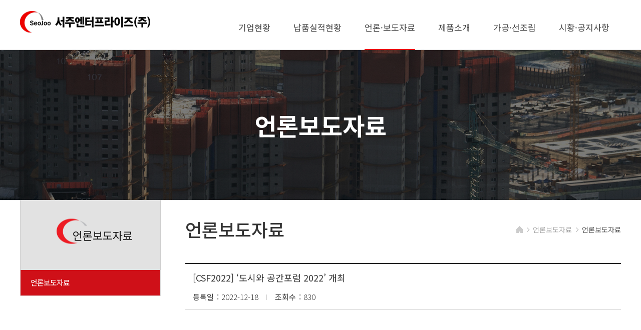

--- FILE ---
content_type: text/html; Charset=utf-8
request_url: http://seojooent.co.kr/media/media.asp?mode=view&idx=292
body_size: 4193
content:

<!DOCTYPE html>
<html lang="ko" class="sub">
<head>
		<meta charset="utf-8" />
	<meta http-equiv="X-UA-Compatible" content="IE=edge" />
	<meta name="viewport" content="width=1220, user-scalable=no"/>
	<meta name="format-detection" content="telephone=no" />

	<meta property="og:type" content="website" />
	<meta property="og:title" content="" /><!-- 사이트의 타이틀 -->
	<meta property="og:url" content="" /><!-- 링크주소 -->
	<meta property="og:description" content="" /><!-- 페이지의 요약설명 -->
	<meta property="og:image" content="" /><!-- 썸네일이미지 경로 -->

	<meta name="title" content="" /><!-- 사이트의 타이틀 -->
	<meta name="subject" content="" /><!-- 사이트의 주제 입력 -->
	<meta name="keywords" content="" /><!-- 검색 키워드 -->
	<meta name="description" content="" /><!-- 페이지의 요약설명 -->
	<meta name="copyright" content="" /><!-- 저작권 정보 -->
	<meta name="robots" content="index,follow" />

	<title> 서주엔터프라이즈(주) </title>

	<link rel="stylesheet" type="text/css" href="/common/notosans_kr/font.css" />
	<link rel="stylesheet" type="text/css" href="/common/notosans_serif/font.css" />

	<link rel="stylesheet" type="text/css" href="/common/css/jquery.ui.lastest.css" />
	<link rel="stylesheet" type="text/css" href="/common/css/common.css" />
	<link rel="stylesheet" type="text/css" href="/common/css/front.css" />

	<script type="text/javascript" src="/common/js/jquery.lastest.js"></script>
	<script type="text/javascript" src="/common/js/jquery.ui.lastest.js"></script>
	<script type="text/javascript" src="/common/js/TweenMax.min.js"></script>
	<script type="text/javascript" src="/common/js/jquery.throttledresize.js"></script>
	<script type="text/javascript" src="/common/js/jquery.bxslider.js"></script>
	<script type="text/javascript" src="/common/js/jquery.imgFitter.js"></script>
	<script type="text/javascript" src="/common/js/jquery.rwdImageMaps.min.js"></script>
	<!--[if lt IE 10]>
		<script type="text/javascript" src="/common/js/placeholder.js"></script>
	<![endif]-->

	<link rel="stylesheet" type="text/css" href="../common/css/layout.css" />
	<link rel="stylesheet" type="text/css" href="../common/css/contents.css" />

	<script type="text/javascript" src="../common/js/publisher.js"></script>
	<script type="text/javascript" src="../common/js/link.js"></script>
	<script type="text/javascript" src="../common/js/menu.js"></script>

	<!-- 개발 Library -->
	<script type="text/javascript">var langCode = "kor";</script>
	<script type="text/javascript" src="/js/plug-in/jquery.simplemodal/jquery.simplemodal.js"></script>
	<link href="/css/editorContent.css" rel="stylesheet" type="text/css" />
	<script language="javascript" type="text/javascript" src="/_lib/functions.js?ver=1768946561"></script>
	<script language="javascript" type="text/javascript" src="/_lib/boardcontrol.js?ver=1768946561"></script>
	<!-- 개발 Library -->

	<script type="text/javascript">
		$(function(){
		$(document).on("contextmenu", function(e){
			return false;
		});
	});
	document.oncontextmenu=function(){return false;} // 우클릭 방지
	document.onselectstart=function(){return false;} // 드래그 방지
	document.ondragstart=function(){return false;} // 선택 방지
	</script>

	<script type="text/javascript">
		$(window).load(function(){	// $(".testText").text("off2");
		});
	</script>
	<style>
		.photo_list+.photo_list{margin-top:30px;}
	</style>
</head>

<body data-pgCode="0301">
<!--[s] Skip To Content -->
<a href="#contents" class="skip">&raquo; 본문 바로가기</a>
<!--[e] Skip To Content -->

<div id="wrap">
		<!--<div id="sua">
		<div class="inConts">
			<a href="javascript:link1001();">LOGIN</a>
			<a href="javascript:link1003();">JOIN</a>
		</div>
	</div>-->
	<div id="header"><!-- class="full" -->
		<div class="inConts">
			<h1><a href="javascript:link0000();"><img src="../images/h1_logo.png" alt="서주엔터프라이즈(주)" /></a></h1>

			<div class="gnbArea">
				<ul id="gnb"><!-- Global Navigation Bar -->
										<li><a href="javascript:link0101();"><span>기업현황</span></a>
						<ul class="gnbSub">
							<li><a href="javascript:link0101();"><span>기업소개</span></a></li>
							<li><a href="javascript:link0102();"><span>대표이사 인사말</span></a></li>
							<li><a href="javascript:link0103();"><span>기업연혁</span></a></li>
							<li><a href="javascript:link0104();"><span>조직도</span></a></li>
							<li><a href="javascript:link0105();"><span>찾아오시는 길</span></a></li>
						</ul>
					</li>
					<li><a href="javascript:link0201();"><span>납품실적현황</span></a>
						<ul class="gnbSub">
							<li><a href="javascript:link0201();"><span>납품실적현황</span></a></li>
						</ul>
					</li>
					<li><a href="javascript:link0301();"><span>언론·보도자료</span></a>
						<ul class="gnbSub">
							<li><a href="javascript:link0301();"><span>언론보도자료</span></a></li>
						</ul>
					</li>
					<li><a href="javascript:link0401();"><span>제품소개</span></a>
						<ul class="gnbSub">
							<li><a href="javascript:link0401();"><span>철근일반사항</span></a></li>
							<li><a href="javascript:link0402();"><span>KS규정소개</span></a></li>
							<li><a href="javascript:link0403();"><span>KS인증업체</span></a></li>
						</ul>
					</li>
					<li><a href="javascript:link0501();"><span>가공·선조립</span></a>
						<ul class="gnbSub">
							<li><a href="javascript:link0501();"><span>가공·선조립</span></a></li>
						</ul>
					</li>
					<li><a href="javascript:link0601();"><span>시황·공지사항</span></a>
						<ul class="gnbSub">
							<li><a href="javascript:link0601();"><span>시황·공지사항</span></a></li>
						</ul>
					</li>

					<!--<li><a href="javascript:link1001();"><span>Member</span></a>
						<ul class="gnbSub">
							<li><a href="javascript:link1001();"><span>로그인</span></a></li>
							<li><a href="javascript:link1002();"><span>아이디/비밀번호찾기</span></a></li>
							<li><a href="javascript:link1003();"><span>회원가입</span></a></li>
						</ul>
					</li>
					<li><a href="javascript:link1101();"><span>Mypage</span></a>
						<ul class="gnbSub">
							<li><a href="javascript:link1101();"><span>정보수정</span></a></li>
							<li><a href="javascript:link1102();"><span>회원탈퇴</span></a></li>
						</ul>
					</li>-->
				</ul>
			</div>

			<!--<div class="language">
				<a href="javascript:void(0);" class="active"><span>KOR</span></a>
				<a href="javascript:void(0);"><span>ENG</span></a>
			</div>-->
		</div>
	</div>
	<div id="sVisual"></div>
	<div id="container" class="portrait">
				<div id="sVisual"></div>
		<div id="snb"><!-- Side Navigation Bar -->
			<ul id="nav"><!-- Navigation -->
				<script type="text/javascript">
					var pgCode = $("body").attr("data-pgCode");
					if(pgCode){
						leftMenuList(pgCode);
					}
				</script>
			</ul>
		</div>
		<div id="pageTop">
			<h3></h3>
			<div class="pageNavi"></div>
		</div>

		<div id="contents">

			<style>
.board_view .comment_wp{width:100%;border-bottom:1px solid #ccc;}
.board_view .comment_wp:after{clear:both;display:block;content:'';}
.board_view .comment_wp li{display:block;float:left;width:830px;;border-bottom:1px solid #ccc;padding:13px 20px;letter-spacing:-1px;}
.board_view .comment_wp li dt{font-size:16px;color:#333333;display:inline-block;}
.board_view .comment_wp li dd{display:inline-block;}
.board_view .comment_wp li dd.date{font-size:15px;color:#888;display:inline-block;margin-right:10px;}
.board_view .comment_wp li dd.comment{width:100%;display:block;padding-top:10px;line-height:25px;color:#666666;font-size:15px;}

.board_view .com_write{float:left;width:100%;padding:15px 0;}
.board_view .com_write table{border-top:1px solid #ccc;}
.board_view .com_write td.tt{background:#ebebeb;font-size:16px;color:#333;height:50px;font-weight:500;}
.board_view .com_write td input{margin-left:5px;width:290px;height:34px; padding:0 10px; background-color:#fff; border:1px solid #ccc; line-height:28px; color:#666; vertical-align:middle; display:inline-block; box-sizing: border-box;}
.board_view .com_write td.write textarea{display:inline-block;width:704px;height:78px;border:1px solid #ccc;padding:10px;}
.board_view .com_write td.write a{margin-left:5px;}
</style>



<div class="board_view">
	<table>
		<thead>
		<tr>
			<th>[CSF2022] ‘도시와 공간포럼 2022’ 개최</th>
		</tr>
		<tr>
			<td class="etc" colspan="2">
			
				<p><strong>등록일</strong>2022-12-18</p>
				
				<p><strong>조회수</strong>830</p>
				
			</td>
		</tr>
		</thead>
		<tbody>
		<tr>
			<td class="cont" colspan="2">
				<p><img alt="" src="/upload/editordata/[CSF2022]_‘도시와_공간포럼_2022’_개최.png.jpg" style="width: 720px; height: 1323px;" /></p>

			</td>
		</tr>
		
		</tbody>
	</table>
</div>

<div class="pageNavigation">
	<dl class="prev">
		<dt>이전글</dt>
		<dd>	<a onclick="location.href='?mode=view&page=1&idx=293&seritemidx=&artistidx=&serboardsort=&search=1&searchStr='" style='cursor:pointer;'>“내년 자재 구매 전략 어떻게 짤까” 수요ㆍ공급업계 머리 맞댄다</a>
</dd>
	</dl>
	<dl class="next">
		<dt>다음글</dt>
		<dd>	<a onclick="location.href='?mode=view&page=1&idx=291&seritemidx=&artistidx=&serboardsort=&search=1&searchStr='" style='cursor:pointer;'>[인터뷰] 최현석 서주엔터프라이즈 대표</a>
</dd>
	</dl>
</div>

<div class="btnArea tar">
	
	<a href="?page=1&seritemidx=&artistidx=&serboardsort=&search=1&searchStr=">목 록</a>
</div>



<form name='boardActfrm' id='boardActfrm' method='get' action='' style='margin:0;'>
<input type='hidden' name='mode'>
<input type='hidden' name='sort'>
<input type='hidden' name='idx' value='292'>
<input type='hidden' name='Page' value='1'>
<input type='hidden' name='BBSCode' value='2'>
<input type='hidden' name='serboardsort' value=''>
<input type='hidden' name='search' value='1'>
<input type='hidden' name='searchStr' value=''>
<input type='hidden' name='pageSize' value='10'>
<input type='hidden' name='prepage' value='../media/media.asp'>
<input type='hidden' name='artistidx' value=''>
<input type='hidden' name='seritemidx' value=''>
</form>

		</div>
	</div>

		<div id="footer">
		<div class="inConts">

			<div class="text">
                <p><span>상호명 : 서주엔터프라이즈(주)</span><span>대표자 : 최현석</span><span>사업자등록번호 : 107-86-63921</span></p>
				<p><span>주소 : 서울 영등포구 국제금융로2길 37 에스트레뉴빌딩 25층</span><span>Tel : 02-3775-3381</span><span>Fax : 02-3775-3331</span>
				<span>Email : 37753381@hanmail.net</span></p>
				<address>COPYRIGHT &copy; 2019 <span>SEOJOO Enterprise CO., LTD</span>. ALL RIGHTS RESERVED.</address>
			</div>
		</div>
	</div>
	<a href="javascript:void(0);" class="goTop">go top</a>
</div>
</body>
</html>

--- FILE ---
content_type: text/css
request_url: http://seojooent.co.kr/common/notosans_kr/font.css
body_size: 556
content:
/*
font-weight : 100 -> Thin,
font-weight : 200 -> Light,
font-weight : 300 -> DemiLight,
font-weight : 400 -> Regular,
font-weight : 500 -> Medium,
font-weight : 600 -> Black,
font-weight : 700 -> Bold
*/
@charset "utf-8";

@font-face {
	font-family:'Noto Sans KR';
	font-style:normal;
	font-weight:100;
	src:url('NotoSanskr-Thin.eot');
	src:url('NotoSanskr-Thin.eot?#iefix') format('embedded-opentype'),
		url('NotoSanskr-Thin.woff2') format('woff2'),
		url('NotoSanskr-Thin.woff') format('woff'),
		url('NotoSanskr-Thin.otf') format('opentype')
}
@font-face {
	font-family:'Noto Sans KR';
	font-style:normal;
	font-weight:200;
	src:url('NotoSanskr-Light.eot');
	src:url('NotoSanskr-Light.eot?#iefix') format('embedded-opentype'),
		url('NotoSanskr-Light.woff') format('woff'),
		url('NotoSanskr-Light.otf') format('opentype')
}
@font-face {
	font-family:'Noto Sans KR';
	font-style:normal;
	font-weight:300;
	src:url('NotoSanskr-DemiLight.eot');
	src:url('NotoSanskr-DemiLight.eot?#iefix') format('embedded-opentype'),
		url('NotoSanskr-DemiLight.woff') format('woff'),
		url('NotoSanskr-DemiLight.otf') format('opentype')
}

@font-face {
	font-family:'Noto Sans KR';
	font-style:normal;
	font-weight:400;
	src:url('NotoSanskr-Regular.eot');
	src:url('NotoSanskr-Regular.eot?#iefix') format('embedded-opentype'),
		url('NotoSanskr-Regular.woff') format('woff'),
		url('NotoSanskr-Regular.otf') format('opentype')
}
@font-face {
	font-family:'Noto Sans KR';
	font-style:normal;
	font-weight:500;
	src:url('NotoSanskr-Medium.eot');
	src:url('NotoSanskr-Medium.eot?#iefix') format('embedded-opentype'),
		url('NotoSanskr-Medium.woff') format('woff'),
		url('NotoSanskr-Medium.otf') format('opentype')
}
@font-face {
	font-family:'Noto Sans KR';
	font-style:normal;
	font-weight:600;
	src:url('NotoSanskr-Bold.eot');
	src:url('NotoSanskr-Bold.eot?#iefix') format('embedded-opentype'),
		url('NotoSanskr-Bold.woff') format('woff'),
		url('NotoSanskr-Bold.otf') format('opentype')
}
@font-face {
	font-family:'Noto Sans KR';
	font-style:normal;
	font-weight:700;
	src:url('NotoSanskr-Black.eot');
	src:url('NotoSanskr-Black.eot?#iefix') format('embedded-opentype'),
		url('NotoSanskr-Black.woff') format('woff'),
		url('NotoSanskr-Black.otf') format('opentype')
}

--- FILE ---
content_type: text/css
request_url: http://seojooent.co.kr/common/css/front.css
body_size: 11341
content:
	.search_top>span,
	.search_top select,
	.search_top input[type=text],
	.search_top input[type=submit],

	.board_list,
	.board_list>.table .tr,
	.board_list>.table .tr>div,
	.board_list>.table .tr>.stat>.icon,

	.paging_all>.btn,
	.paging_all>.btn:before,
	.paging_all>.btn:after,
	.paging_all>.num,
	.paging_all>.num>strong,
	.paging_all>.num>a,

	.board_view>table th,
	.board_view>table td,
	.board_view>table>thead>tr>th,
	.board_view>table .etc,
	.board_view>table .etc>p,

	.pageNavigation,
	.pageNavigation>dl,
	.pageNavigation>dl>dd>a,

	.btnArea a,
	.btnArea input[type=image],
	.btnArea input[type=submit],
	.btnArea button,

	.checkIn input[type=checkbox]+label:before,
	.checkIn input[type=radio]+label:after,
	.checkIn input[type=checkbox]:checked+label,
	.checkIn input[type=radio]:checked+label,

	.board_write>table .file>.file_wrap>.btnFile,
	.board_write>table .type.point,
	.board_write>table .btnBox>.btns,

	.faqArea>li .q:before,
	.faqArea>li .a:before,
	.faqArea>li .q>.bul:before,
	.faqArea>li .q>.bul:after{transition: all .3s ease-out; transform-origin: 50% 50%;}


.thumb,
.thumb>span{background-image: url('../../images/front/noimage.jpg');}
.thumb>span.bg,
.thumb>span.stat{background-image:none !important;}

/* check style */
	.checkIn{display: inline-block; vertical-align: top;}
	.checkIn input[type=checkbox],
	.checkIn input[type=radio]{display: none;}

	.checkIn input[type=checkbox]+label,
	.checkIn input[type=radio]+label{padding-left:22px; font-size: 14px; line-height:16px; color: #666; display: inline-block; cursor: pointer; position: relative;}

	.checkIn input[type=checkbox]+label:before,
	.checkIn input[type=radio]+label:after,
	.checkIn input[type=radio]+label:before{content: ""; width: 16px; height: 16px; background-color: #fff; border:1px solid #cecece; display: inline-block; position:absolute; left: 0; top:1px; box-sizing: border-box;}

	.checkIn input[type=checkbox]+label{}
	.checkIn input[type=checkbox]+label:before {background-position: center center; background-repeat: no-repeat; background-size: cover; border-radius:2px;}
	.checkIn input[type=checkbox]:checked+label:before {content: ""; background-image: url('../../images/front/bg_checkbox_on.gif');}

	.checkIn input[type=radio]+label{}
	.checkIn input[type=radio]+label:before{border-radius:99px;}
	.checkIn input[type=radio]+label:after{width: 10px; height: 10px; margin:-4px 0 0 0; left: 3px;  top:50%; border:none; border-radius:99px; -webkit-transition: .3s; transition: .3s; transform-origin: 50% 50%;}
	.checkIn input[type=radio]:checked+label:after{background-color: #666;}


/* Clause Box Style */
	.clauseArea{width:100%; font-size:0; line-height:0; overflow:hidden;}
	.clauseArea>.tit{height:27px; font-weight: 500; font-size:15px; line-height:1; color: #222;}
	.clauseArea .scroll{width:100%; height:280px; padding:30px; background-color: #f8f8f8; font-weight: 300; font-size:14px; line-height:1.4; color: #666; overflow:hidden; overflow-y:auto; box-sizing:border-box;}
	.clauseArea .scroll strong{font-weight: 400;}
	.clauseArea .scroll>p{color: #111;}
	.clauseArea .scroll>p>strong{font-weight: 400; color: #111;}
	.clauseArea .scroll ol.num>li{padding-left:22px; position: relative;}
	.clauseArea .scroll ol.num>li>span{position: absolute; left:0; top:0;}

	.clauseArea .scroll ol.num.roma>li{padding-left:17px; position: relative;}
	.clauseArea .scroll ol.num.roma>li>span{position: absolute; left:0; top:0;}

	.clauseArea .scroll ul.bul>li{padding-left:10px; position: relative;}
	.clauseArea .scroll ul.bul>li:before{content: "-"; display: inline-block; position:absolute; left: 0; top:-1px;}

	.clauseArea .scroll ul.circle>li{padding-left:15px; position: relative;}
	.clauseArea .scroll ul.circle>li:before{content: "ο"; display: inline-block; position:absolute; left: 0; top:-1px;}

	.clauseArea .scroll li>ol,
	.clauseArea .scroll li>ul{margin-bottom:7px;}

	.clauseArea .nTable{width:100%; background-color: #fff; border-top:1px solid #ebebeb; border-right:1px solid #ebebeb; box-sizing: border-box;}
	.clauseArea .nTable>table{width:100%; border-spacing:0; table-layout: fixed;}
	.clauseArea .nTable>table th,
	.clauseArea .nTable>table td{padding:12px; border-left:1px solid #ebebeb; border-bottom:1px solid #ebebeb; font-weight: 300; font-size:14px; line-height:1.3; color:#888; text-align:center; border-collapse:collapse; empty-cells:show; box-sizing: border-box;}

	.clauseArea .nTable>table>thead>tr>th{background-color: #f8f8f8; font-weight:500; color:#222; position: relative;}
	.clauseArea .nTable>table>thead>tr>th+th{}

	.clauseArea .checkIn{padding-top:15px;}
	.clauseArea .checkIn input[type=checkbox]+label{height:20px; padding-left:28px; font-weight: 300; font-size: 14px; line-height:18px; color: #666;}
	.clauseArea .checkIn input[type=checkbox]+label:before{width: 20px; height: 20px; top:0;}

	.clauseArea.no .tit{display:none;}
	.clauseArea.no .scroll{height:auto; padding:0px; background-color: #fff; border:none; line-height:1.5; color: #666; overflow: visible;}


/* Btn Style */
	.btnArea{width:100%; margin-top:30px; font-size:0; line-height:0;}
	.board_write+.btnArea{}
	.btnArea a,
	.btnArea input[type=image],
	.btnArea input[type=submit],
	.btnArea button{width:110px; height:50px; margin:0 10px 0 0; border: 1px solid #cf1018; font-size:14px; line-height:50px; color:#cf1018; text-align: center; overflow:hidden; display:inline-block; vertical-align: top; box-sizing:border-box; border-radius:2px; cursor: pointer; position: relative;}
	.btnArea button{line-height:50px;}

	.btnArea *.small{width:84px !important; height:30px !important; background-color:#adadad !important; border:none !important; line-height:30px !important; border-radius:0px !important;}

	.btnArea a.ok,
	.btnArea input.ok,
	.btnArea button.ok{background-color: #0e652e; color: #fff;}

	.btnArea a.write,
	.btnArea input.write,
	.btnArea button.write{background-color: #fff; border:1px solid #0e652e; line-height:48px; color: #0e652e;}

	.btnArea a.cancel,
	.btnArea input.cancel,
	.btnArea button.cancel{background-color: #fff; border:1px solid #666; line-height:48px; color: #444;}

	.btnArea a.big,
	.btnArea input.big,
	.btnArea button.big{width:140px;}

	.btnArea.tar{text-align: right;}
	.btnArea.tac{text-align: center;}
	.btnArea.tj{display: flex; justify-content: space-between;}

	.btnArea.tar a,
	.btnArea.tar input[type=image],
	.btnArea.tar input[type=submit],
	.btnArea.tar button{margin:0 0 0 10px;}

	.btnArea.tac a,
	.btnArea.tac input[type=image],
	.btnArea.tac input[type=submit],
	.btnArea.tac button{margin:0 5px;}

	.btnArea.tj a,
	.btnArea.tj input[type=image],
	.btnArea.tj input[type=submit],
	.btnArea.tj button{margin:0;}

	.paging_all+.btnArea{margin-top:-45px;}


/* Search Style */
	.search_top{width:100%; margin-bottom:10px; font-size:0; line-height:0; display:block; position: relative; text-align: right;}
	.search_top>.total{font-size:13px; line-height:1; color: #666; text-align: left; position: absolute; left:0; bottom:5px; display:none;}
	.search_top>.total>strong{font-weight: 500; font-size:16px; color:#336679;}
	.search_top select,
	.search_top input[type=text],
	.search_top input[type=submit]{height:45px; padding:0 10px; background-color: #fff; border:1px solid #ccc; font-weight: 300; font-size:14px; line-height:43px; color: #666; display:inline-block; vertical-align: top; box-sizing: border-box;}
	.search_top select{background:#fff url('../../images/front/bg_select_arr.gif') no-repeat 92% center; -webkit-appearance: none; -moz-appearance: none; appearance: none; width: 95px;}
	.search_top select::-ms-expand{display:none;}
	.search_top input[type=text]{width:213px;}
	.search_top input[type=submit]{width:90px; border-color:#cf1018; background-color: #cf1018; color: #fff; cursor: pointer;}

	.search_top select+input[type=text],
	.search_top input[type=text]+input[type=submit]{margin-left:-1px;}

/* Board List Style */
	.board_list{width:100%; border-top:2px solid #222; border-bottom:1px solid #222; overflow:hidden; box-sizing: border-box;}
	.btnArea + .board_list{margin-top:10px;}
	.board_list>.table{width:100%; margin-bottom:-1px; border-spacing:0; display:table; table-layout : fixed; position: relative;}
	.board_list>.table .tr{display:table-row; position: relative;}
	.board_list>.table .tr>div{padding:15px 0; border-bottom:1px solid #ccc; font-weight: 300; font-size:15px; line-height:1.4; color:#444; letter-spacing: -0.025em; text-align:center; box-sizing: border-box; display:table-cell; vertical-align: middle; position: relative;}

	.board_list>.table .thead>div{background-color: #f8f8f8; font-weight: 500; color:#222; position: relative;}

	.board_list>.table .tr>.num{}
	.board_list>.table .tr>.num .noti{margin:-5px 0; padding:5px 5px 6px; background-color: #cf1018; font-weight: 300; font-size:13px; line-height:1; color: #fff; display:inline-block; border-radius:3px;}

	.board_list>.table .tr>.title{padding:0 20px; text-align:left;}
	.board_list>.table .tr>.title>.checks{display:inline-block; vertical-align: middle;}
	.board_list>.table .tr>.title>a{max-width:93%; font-weight: 400; color:#444; cursor:pointer; display:inline-block; vertical-align: top; overflow: hidden; text-overflow: ellipsis; white-space: nowrap;}
	.board_list>.table .tr>.title>.icon{padding:0 0 3px 7px; display:inline-block; vertical-align: middle;}

	.board_list>.table .tr>.stat{padding:11px 0;}
	.board_list>.table .tr>.stat>.icon{width:70px; height:30px; background-color: #f8f8f8; border:1px solid #ccc; font-weight: 300; font-size:14px; line-height:28px; color: #898989; text-align: center; display:inline-block; box-sizing: border-box; border-radius:2px;}
	.board_list>.table .tr>.stat>.icon.end{background-color: #0e652e; border-color:#0e652e; color: #fff;}

	.board_list>.table .tr>.title>a.active,
	.board_list>.table .tr>.title>a:hover{color:#0e652e;}

	.board_list>.table .tr.noPost{position: static;}
	.board_list>.table .tr.noPost .td{height:200px; position: static;}
	.board_list>.table .tr.noPost .td>p{width:100%; font-size:16px; line-height:2; color:#000; text-align: center; position: absolute; left:0; top:50%; white-space: nowrap;}

	/* 제품 상세 페이지에 사용 */
	.board_list.view{border-top-width:1px;}
	.board_list.view>.table .tr>div{font-size:14px; color:#444;}
	.board_list.view>.table .thead>div{background-color: #f2f2f2; font-weight: 400; color:#222; position: relative;}

	.board_list.view>.table .viewBox{width:1200px; padding:20px 30px; background-color: #f9f9f9; border-bottom:1px solid #ccc; font-weight: 300; font-size:14px; line-height:20px; text-align: left; box-sizing: border-box; display:none;}
	.board_list.view>.table .viewBox>.tit{font-weight: 400; color:#222;}
	.board_list.view>.table .viewBox>.txt{padding-top:5px;}
	.board_list.view>.table .viewBox>.btn{padding-top:10px; text-align: right;}
	.board_list.view>.table .viewBox>.btn>a{padding:0 10px; background-color: #fff; border:1px solid #444; font-weight: 300; font-size:14px; line-height:28px; color: #222; display:inline-block; vertical-align: top;}
	.board_list.view>.table .viewBox>.btn>a+a{margin-left:5px;}

	.board_list.shop .cart,
	.board_list.shop .form,
	.board_list.shop .check{font-size:0 !important; line-height:0 !important;}
	.board_list.shop input[type=text]{width:70%; height:40px; padding:0 10px; background-color:#fff; border:1px solid #cecece; font-weight: 300; font-size:14px; line-height:38px; color:#666; text-align: center; box-sizing: border-box; vertical-align:middle; display:inline-block;}
	.board_list.shop input[type=checkbox]{width: 15px; height: 15px; background-color: #fff; border:1px solid #cecece; display: inline-block; box-sizing: border-box;}
	.board_list.shop .link>a{color: #666; display:inline-block; vertical-align: top; position: relative;}
	.board_list.shop .link>a+a{margin-left:7px;}
	.board_list.shop .link>a+a:before{content: ""; width: 1px; height: 10px; margin-top:-5px; background-color: #666; display: inline-block; position:absolute; left: -5px; top:50%;}

	.board_list.shop .cart{padding:20px !important;}
	.board_list.shop .cart>.proCart{width:100%; text-align: left; display:table;}
	.board_list.shop .cart>.proCart .thumb{width:83px; height:72px; background-repeat: no-repeat; background-position: center center; background-size: cover; border:1px solid #e7e7e7; display:table-cell; vertical-align: middle; box-sizing: border-box;}
	.board_list.shop .cart>.proCart .title{padding-left:20px; font-weight: 400; font-size:16px; line-height:1.4; color: #333; letter-spacing: -1px; display:table-cell; vertical-align: middle;}

	.board_list.shop .amount{font-size:0 !important; line-height:0 !important;}
	.board_list.shop .amount input[type=text]{width:40px; height:27px; margin-right:-1px; padding:0 5px; border:1px solid #cfcfcf; font-weight: 300; font-size:14px; line-height:24px; color: #666; text-align: center; display:inline-block; vertical-align: middle;}
	.board_list.shop .amount>.btns{display:inline-block; vertical-align: top;}
	.board_list.shop .amount>.btns>a{width:15px; height:14px; background-repeat: no-repeat; background-position: center center; display:block;}
	.board_list.shop .amount>.btns>a.minus{margin-top:-1px; background-image: url('../../images/shopping/btn_cart_down.gif');}
	.board_list.shop .amount>.btns>a.plus{background-image: url('../../images/shopping/btn_cart_up.gif');}

/* Pageing Style */
	.paging_all{width:100%; margin:30px auto 0; font-size:0; line-height:0; text-align:center; position:relative;}
	.paging_all>.btn,
	.paging_all>.num>strong,
	.paging_all>.num>a{width:40px; height:40px; background-color: #fff; border:1px solid #d1d1d1; text-align: center; display:inline-block; vertical-align:top; box-sizing: border-box; position: relative;}

	.paging_all>.btn:before,
	.paging_all>.btn:after{content: ""; width: 12px; height: 12px; border-width:1px 0 0 1px; border-style:solid; border-color:#666; display: inline-block; position:absolute; left: 50%; top:50%; box-sizing: border-box;}
	.paging_all>.btn:after{opacity: 0;}
	.paging_all>.btn.prev:before{margin:-6px 0 0 -3px; transform:rotate(-45deg);}
	.paging_all>.btn.next:before{margin:-6px 0 0 -9px; transform:rotate(135deg);}

	.paging_all>.num{margin:0 10px; display:inline-block; vertical-align:top}

	.paging_all>.num>strong,
	.paging_all>.num>a{margin-left:-1px; font-weight: 300; font-size:15px; line-height:38px; color:#666;}

	.paging_all>.btn:hover{background-color: #0e652e; border-color:#0e652e;}
	.paging_all>.btn:hover:before,
	.paging_all>.btn:hover:after{border-color:#fff;}

	.paging_all>.num>strong,
	.paging_all>.num>a:hover{background-color:#cf1018; color:#fff; z-index:2;}


/* Board View */
	.board_view{width:100%; border-width:2px 0 1px; border-style:solid; border-color:#222; overflow:hidden; box-sizing: border-box;}
	.board_view>table{width:100%; margin-bottom:-1px; border-spacing:0;}
	.board_view>table th,
	.board_view>table td{padding:15px 0; border-bottom:1px solid #ccc; font-weight: 300; font-size:15px; line-height:1.4; color:#333; text-align:center; border-collapse:collapse; empty-cells:show; box-sizing: border-box;}

	.board_view>table>thead>tr>th{padding:15px 15px 0; border-bottom:none; font-weight: 400; font-size:18px; text-align: left;}
	.board_view>table .etc{padding:0; text-align:left;}
	.board_view>table .etc>p{padding:15px; font-weight: 300; text-align:center; display:inline-block; vertical-align: top; position: relative;}
	.board_view>table .etc>p+p:before{content: ""; width:1px; height:11px; margin-top:-5px; background-color: #ccc; display: inline-block; position:absolute; left: -2px; top:50%;}
	.board_view>table .etc>p>strong{padding-right:15px; font-weight: 400; display: inline-block; vertical-align: top; position: relative;}
	.board_view>table .etc>p>strong:before{content: ":"; display: inline-block; position:absolute; right: 5px; top:0px;}

	.board_view>table>tbody>tr>td.cont{height:250px; padding:45px 15px 70px; border-bottom:none; font-weight: 400; text-align: left; vertical-align: top;}
	.board_view>table>tbody>tr>td.cont img{width:auto !important; height:auto !important;}
	.board_view>table>tbody>tr>td.cont .bookImg{width:300px; padding:40px; margin:0 auto; background:#f1f1f3 url('../../images/front/noimage.jpg') no-repeat center center;}
	.board_view>table>tbody>tr>td.cont .bookImg>img{box-shadow:0px 0px 16px rgba(136,136,136,0.45); -moz-box-shadow:5px 5px 16px rgba(136,136,136,0.45); -webkit-box-shadow:0px 0px 16px rgba(136,136,136,0.45);}

	.board_view>table>tbody>tr>td.file{padding:10px 15px 30px 12px; font-size:0; line-height:0; text-align: left;}
	.board_view>table>tbody>tr>td.file>a{margin:5px 0 0 3px; padding:0 58px 0 10px; background:#686868 url('../../images/front/btn_bView_file.png') no-repeat right center; font-size:14px; line-height:31px; color: #fff; display:inline-block; vertical-align: top; border-radius:2px;}

	.board_view td.answer{padding:30px; background-color: #fafafa; text-align: left;  vertical-align: top;}
	.board_view td.answer>.tit{padding-bottom:15px; font-weight: 500; font-size:19px; line-height:1; color: #222;}

	.board_view table.inTb{width:100%; margin-top:50px; border-top:1px solid #d3d3d3; border-spacing:0; table-layout: fixed;}
	.board_view table.inTb th,
	.board_view table.inTb td{padding:20px; border-bottom:1px solid #d3d3d3; font-weight: 300; font-size:15px; line-height:1.4; color:#666; text-align:left; border-collapse:collapse; empty-cells:show; box-sizing: border-box;}
	.board_view table.inTb th{padding:20px 0; background-color: #f7f7f7; color: #333; text-align:center;}
	.board_view table.inTb .money{font-weight: 400; color: #f43131;}

	.board_view table.inTb+table.inTb{margin-top:30px;}

/* Comment Style */
	.commentArea{font-size:0; line-height:0;}
	.commentArea .writeArea{padding:20px; background-color:#f9f9f9; border:1px solid #dedede;}
	.commentArea .writeArea dt{height:40px; font-weight:500; font-size:21px; line-height:1; color:#262626; position:relative;}
	.commentArea .writeArea dd+dd{margin-top:12px;}

	.commentArea .writeArea dd input[type=text],
	.commentArea .writeArea dd input[type=password]{width:100%; height:40px; margin-right:12px; padding:0 15px; background-color:#fff; border:1px solid #dedede; font-weight: 300; font-size:16px; line-height:38px; color:#444754; box-sizing: border-box; vertical-align:middle; display:inline-block;}

	.commentArea .writeArea dd.two{display: flex; justify-content: space-between;}
	.commentArea .writeArea dd.two>textarea{width:91%; height:100px; margin-right:10px; padding:15px; border:1px solid #dedede; font-size:16px; line-height:1.4; color:#444754; box-sizing: border-box;}
	.commentArea .writeArea dd.two>input[type=submit]{width:130px; min-width:130px; height:100px; background-color:#0168b7; border:none; font-weight: 300; font-size:14px; line-height:1; color:#fff; text-align: center; overflow:hidden; display:inline-block; vertical-align: top; box-sizing:border-box; border-radius:2px; cursor: pointer; position: relative;}

	.commentArea .writeArea .checkIn{padding-left:5px; vertical-align: middle;}
	.commentArea .writeArea .checkIn input[type=checkbox]+label{padding-left:20px; line-height:18px; color: #666;}
	.commentArea .writeArea .checkIn input[type=checkbox]+label:before{ width: 15px; height: 15px; border:1px solid #dedede; top:1px;}

	.commentArea{font-size:0; line-height:0;}
	.commentArea .cwriteArea{}
	.commentArea .cwriteArea dt{height:30px; font-weight:500; font-size:18px; line-height:1; color:#262626; position:relative;}
	.commentArea .cwriteArea dd{display: flex; justify-content: space-between;}
	.commentArea .cwriteArea dd>textarea{width:91%; height:100px; margin-right:5px; padding:15px; border:1px solid #d6d4d5; font-size:14px; line-height:1.4; color:#666; box-sizing: border-box;}
	.commentArea .cwriteArea dd>input[type=submit]]{width:100px; min-width:100px; height:100px; background-color:#5a4599; border:none; font-weight: 300; font-size:14px; line-height:1; color:#fff; text-align: center; overflow:hidden; display:inline-block; vertical-align: top; box-sizing:border-box; border-radius:2px; cursor: pointer; position: relative;}

	.commentArea .viewArea{margin-top:30px; border-top:1px solid #dedede;}
	.commentArea .viewArea>dl{padding:20px; border-bottom:1px solid #dedede; font-size:14px; line-height:1.4; color:#666; position:relative;}
	.commentArea .viewArea>dl>dt{font-size:16px;}
	.commentArea .viewArea>dl>dd{padding-top:10px; position: relative;}
	.commentArea .viewArea>dl>dd>span{color:#888; display:inline-block; vertical-align: top; position: relative;}
	.commentArea .viewArea>dl>dd>span+span{margin-left:15px;}
	.commentArea .viewArea>dl>dd>span+span:before{content: ""; width:1px; height:10px; margin-top:-4px; background-color: #ccc; font-size:0; line-height:0; position: absolute; left:-8px; top:50%;}

	.commentArea .viewArea>dl>dd .comment_btn{display:inline-block; position:absolute; right:0; bottom:-4px;}
	.commentArea .viewArea>dl>dd .comment_btn>a{padding:0 10px; border:1px solid #ccc; font-size:14px; line-height:25px; color:#666; display:inline-block; vertical-align:top; position: relative; border-radius:3px;}
	.commentArea .viewArea>dl>dd .comment_btn>a+a{margin-left:3px;}

/* PageNavigation Style */
	.pageNavigation{width:100%; margin-top:-1px; border-top:1px solid #ccc; border-bottom:1px solid #222; overflow:hidden; box-sizing:border-box; position: relative; z-index:2;}
	.pageNavigation>dl{width:100%; font-weight: 300; font-size:15px; line-height:1.1; color: #333; display:table; table-layout: fixed;}
	.pageNavigation>dl+dl{border-top:1px solid #ccc;}
	.pageNavigation>dl>*{display:table-cell; vertical-align:middle; box-sizing:border-box; position: relative;}
	.pageNavigation>dl>dt{width:105px; height:50px; text-align:center; color: #474a52;}
	.pageNavigation>dl>dt:before{content: ""; width: 10px; height: 10px; border-width:1px 0 0 1px; border-style:solid; border-color:#474a52; display: inline-block; position:absolute; right: 0; top:50%; box-sizing: border-box;}
	.pageNavigation>dl.prev>dt:before{margin:-2px 0 0 0; transform:rotate(45deg);}
	.pageNavigation>dl.next>dt:before{margin:-7px 0 0 0; transform:rotate(-135deg);}

	.pageNavigation>dl>dd{padding:10px 25px 7px;}
	.pageNavigation>dl>dd>a{max-width:95%; font-weight: 400; color: #333; display:inline-block; overflow:hidden; text-overflow:ellipsis; white-space:nowrap;}
	.pageNavigation>dl>dd>a:hover{color:#0e652e; }


/* Password Style */
	.memberArea{width:530px; margin:0 auto; background-color: #fff; border:1px solid #dcdcdc; font-size:0; line-height:0; box-sizing: border-box; border-radius:10px; overflow:hidden;}
	.memberArea .txt{padding-bottom:25px; font-weight: 300; font-size:15px; line-height:1; color: #777; text-align: center;}
	.memberArea .memTit{padding:42px 0 20px; text-align: center;}
	.memberArea .memTit>dt{font-weight: 500; font-size:24px; line-height:1; color: #333;}
	.memberArea .memTit>dd{padding-top:13px; font-weight: 300; font-size:14px; line-height:1.5; color: #333;}
	.memberArea .memTit>dd>p{color: #666;}

	.memberArea .fildBox{padding:0 35px;}
	.memberArea .fildBox input[type=text],
	.memberArea .fildBox input[type=password]{width:100%; height:55px; padding:0 20px; background-color:#ffff; border:1px solid #c7c7c7; font-weight: 300; font-size:15px; line-height:53px; color:#444754; box-sizing: border-box; display:block;}
	.memberArea .fildBox input + input{margin-top:7px;}

	.memberArea .findBtn{text-align: right;}
	.memberArea .findBtn>span,
	.memberArea .findBtn>a{font-weight: 300; font-size:14px; line-height:1; color: #6a777c; display:inline-block; vertical-align: top;}
	.memberArea .btnArea>input[type=submit]{width:100%; height:55px; font-size:16px;}

	.memberArea .txtBtn{margin-top:45px; padding:30px 38px; background-color: #f9f9f9;}
	.memberArea .txtBtn>li{display: flex; justify-content: space-between;}
	.memberArea .txtBtn>li+li{margin-top:5px;}
	.memberArea .txtBtn>li>*{display:inline-block; vertical-align: top;}
	.memberArea .txtBtn>li>span{font-weight: 300; font-size:13px; line-height:35px; color: #666;}
	.memberArea .txtBtn>li>a{width:146px; background-color: #444; border:1px solid #444; font-size:13px; line-height:33px; color: #fff; text-align: center;}

	.memberArea.find{width:890px; padding:50px 0;}
	.memberArea.find .memTit{padding-top:0;}
	.memberArea.find .inBox{width:421.5px; padding:0 20px; display:inline-block; vertical-align: top; box-sizing: border-box;}
	.memberArea.find .inBox+.inBox{border-left:1px solid #d3d3d3;}
	.memberArea.find .fildBox{padding:0 0px;}

	.memGray{padding:25px 30px; background-color: #f8f8f8; font-size:0; line-height:0;}
	.memGray>li{padding-left:8px; font-weight: 300; font-size:14px; line-height:1.3; color: #666; position: relative;}
	.memGray>li+li{margin-top:7px;}
	.memGray>li:before{content: "·"; color: #f16c9f; display: inline-block; position:absolute; left: 0; top:0px;}
	.memGray>li.point>span{font-weight: 400; color: #333; display:inline-block; vertical-align: top; position: relative;}
	.memGray>li.point>span+span{margin-left:41px;}
	.memGray>li.point>span+span:before{content: ""; width: 1px; height: 10px; margin-top:-5px; background-color: #333; display: inline-block; position:absolute; left: -21px; top:50%;}
	.memGray>li.point+li{margin-top:17px;}

	/*
	.joinEnd{height:366px; padding:55px 0 0 95px; background:url('../../images/sub/bg_join_end.gif') no-repeat left top; font-size:0; line-height:0; color: #333; box-sizing: border-box;}
	.joinEnd>dt{font-size:24px; line-height:1;}
	.joinEnd>dd{padding-top:15px; font-weight: 300; font-size:14px; line-height:22px;}
	*/
	.joinEnd{width:100%; padding:80px 60px; background-color: #f8f8f8; font-size:0; line-height:0; display:table; box-sizing: border-box;}
	.joinEnd>div{display:table-cell; vertical-align: top; box-sizing: border-box;}
	.joinEnd>.textArea{width:407px; color: #333;}
	.joinEnd>.textArea .title{font-weight: 500; font-size:24px; line-height:1;}
	.joinEnd>.textArea .text{font-weight: 300; font-size:14px; line-height:22px;}
	.joinEnd>.textArea .text .point{color: #666;}
	.joinEnd>.textArea>a{width:140px; height:50px; background-color: #0e652e; font-size:15px; line-height:50px; color: #fff; text-align: center; display:inline-block; vertical-align: top; cursor: pointer;}
	.joinEnd>.imgArea{width:362px; text-align: center; vertical-align: middle;}
	.joinEnd>.imgArea>p{padding:0; background-color: #e8e8e8;}

	.secedeArea{padding:35px 30px; background-color: #f8f8f8; font-weight: 400; font-size:15px; line-height:26px; color: #666;}
	.secedeArea>p>span{padding-left:17px;}
	.secedeArea>p+p{padding-top:15px;}
	.secedeArea .point{font-weight: 500; color: #db232b;}


/* Board Write */
	.psBul{padding-left:7px; display:inline-block; vertical-align: middle; position: relative;}
	.psBul:before{content: "*"; color: #0e652e; position:absolute; left: 0; top:2px;}
	.wPs{padding-bottom:10px; font-weight: 300; font-size:14px; line-height:1; color: #666; text-align: right;}

	.board_write{width:100%; border-width:2px 0 1px; border-style:solid; border-color:#222; overflow:hidden; box-sizing: border-box;}
	.board_write>table{width:100%; margin-bottom:-1px; border-spacing:0;}
	.board_write>table th,
	.board_write>table td{height:51px; padding:7px 12px; border-bottom:1px solid #dcdcdc; font-weight: 300; font-size:14px; line-height:1.3; color: #666; text-align:left; vertical-align: middle; border-collapse:collapse; empty-cells:show; box-sizing: border-box;}

	.board_write>table th{padding:0px; background-color:#f8f8f8; font-weight:500; line-height:20px; color: #333; text-align: center;}
	.board_write.list>table td{padding:7px 6px;}
	.board_write.list.tac>table td{text-align: center;}
	.board_write.text>table{width:891px;}
	.board_write.text>table td{padding:10px; border-right:1px solid #dcdcdc; font-size:15px; line-height:1.5; text-align: center; position: relative;}
	.board_write.text>table tbody th{border-right:1px solid #dcdcdc;}
	.board_write.text>table .points>td:before{content: ""; border-top:2px solid #0e652e; position:absolute; left:-1px; right:-1px;}
	.board_write.text>table .points.top>td:before{top:-1px;}
	.board_write.text>table .points.btm>td:before{bottom:-1px;}
	.board_write.text>table .points.top>td:first-child:after{content: ""; border-left:2px solid #0e652e; border-bottom:2px solid #0e652e; position:absolute; left:-1px; right:-1px; top:-1px; bottom:-1px;}
	_:-ms-fullscreen, :root .board_write.text>table .points.top>td:first-child:after{bottom:-67px;}
	@media screen and (-ms-high-contrast: active), (-ms-high-contrast: none){
		.board_write.text>table .points.top>td:first-child:after{bottom:-67px;}
	}
	.board_write.text>table .points.top>td:last-child:after,
	.board_write.text>table .points.btm>td:last-child:after{content: ""; border-right:2px solid #0e652e; position:absolute; right:0px; top:-1px; bottom:-1px;}

	.board_write input[type=text],
	.board_write input[type=password],
	.board_write input[type=file],
	.board_write select,
	.board_write textarea{width:100%; height:36px; padding:0 10px; background-color:#fff; border:1px solid #dfdfdf; font-weight: 300; font-size:14px; line-height:34px; color:#888; box-sizing: border-box; vertical-align:middle; display:inline-block;}

	.board_write select{background:#fff url('../../images/front/bg_select_arr.gif') no-repeat 95% center; line-height:36px; -webkit-appearance: none; -moz-appearance: none; appearance: none;}
	.board_write select::-ms-expand{display:none;}
	.board_write textarea{width:100%; height:135px; padding:10px; line-height:1.5; display:block;}

	.board_write .btnBox{font-size:0; line-height:0;}
	.board_write .btnBox>input,
	.board_write .btnBox>select{width:39.8%;}
	.board_write .btnBox>.btns{padding:0 20px; background-color: #848484; border:1px solid #777; font-size:14px; line-height:34px; color: #fff; display:inline-block; vertical-align: middle;}
	.board_write .btnBox>input+.btns{margin-left:5px;}

	.board_write .two{max-width:43.5%; font-size:0; line-height:0; display: flex; justify-content: space-between;}

	.board_write .three{font-size:0; line-height:0; display: flex; justify-content: space-between;}
	.board_write .three input,
	.board_write .three select{width:33%;}

	.board_write .three.birth{max-width:65%;}

	.board_write .three.phone{max-width:50.3%;}
	.board_write .three.phone input{width:36%;}
	.board_write .three.phone select{width:26%;}

	.board_write .three.days{max-width:50%;}
	.board_write .three.days input,
	.board_write .three.days select{width:100%;}
	.board_write .three.days *+*{margin-left:5px}

	.board_write .three.email{max-width:77%;}
	.board_write .three.email input{width:32%;}
	.board_write .three.email select{width:35%;}
	.board_write .three.email input+select{margin-left:5px;}
	.board_write .three.email .btns{margin-left:5px; padding:0 20px; background-color: #848484; border:1px solid #777; font-size:14px; line-height:34px; color: #fff; display:inline-block; vertical-align: middle;}

	.board_write .juso{margin-top:5px; font-size:0; line-height:0; display: flex; justify-content: space-between;}
	.board_write .juso>input{width:40%;}
	.board_write .juso>input+input{width:60%; margin-left:5px;}

	.board_write .checkBox{margin:-5px -12px; padding:7px 12px;}
	.board_write .checkBox + .checkBox{margin-top:2px; padding-top:15px; border-top:1px solid #dcdcdc;}
	.board_write .checkBox .checkIn{width:35%;}
	.board_write .checkBox .checkIn + .checkIn{margin:5px 0;}
	.board_write .checkBox.four .checkIn{width:23%;}

	.board_write .rowBox{margin:-5px -12px; padding:7px 12px;}
	.board_write .rowBox + .rowBox{margin-top:7px; padding-top:7px; border-top:1px solid #dcdcdc;}

	.board_write>table .file{width:100%; font-size:0; line-height:0; position:relative; overflow:hidden;}
	.board_write>table .file>.file_wrap>.btnFile,
	.board_write>table .file>.thumb,
	.board_write>table .file>.thumb.text{height:40px;}

	.board_write>table .file+.file{margin-top:5px;}
	.board_write>table .file .checkIn{margin-right:10px; vertical-align: middle;}
	.board_write>table .file>.file_wrap{vertical-align:middle; display:inline-block;}
	.board_write>table .file>.file_wrap>.btnFile{width:100px; margin-right:10px; background-color: #707070; border:1px solid #707070; font-size:14px; line-height:38px; color: #fff; text-align: center; vertical-align:middle; cursor:pointer; overflow:hidden; display:inline-block; position: relative; box-sizing: border-box;}
	.board_write>table .file>.file_wrap>.btnFile>input[type=file]{width:100%; height:100%; opacity:0; cursor:pointer; position: absolute; left:0; top:0; z-index:3;}
	.board_write>table .file>.file_route{font-size:14px; line-height:1.3; color:#666; display:inline-block; vertical-align:middle; box-sizing: border-box; overflow:hidden; cursor: pointer;}

	.board_write>table .file>.thumb{width:40px; background-position: center top; background-repeat: no-repeat; background-size: cover; display:inline-block; vertical-align: middle; overflow:hidden;}
	.board_write>table .file>.thumb>.over{width:0; height:0; margin:0; background-position: center top; background-repeat: no-repeat; background-size: cover; display: block; position: fixed; left: 50%; top:50%; z-index:99; box-sizing: border-box; -webkit-transition: .4s; transition: .4s; transform-origin: 50% 50%; opacity: 0;}
	.board_write>table .file>.thumb:hover>.over{width:480px; height:480px; margin:-240px 0 0 -240px; opacity: 1;}
	.board_write>table .file>.thumb.text{width:auto; max-width:700px; padding:0 15px; font-weight: 300; font-size:14px; line-height:40px; color:#666; display: inline-block; overflow: hidden; text-overflow: ellipsis; white-space: nowrap; box-sizing: border-box;}
	.board_write>table #fileArea{position: relative;}
	.board_write>table #fileArea .filePlus{width:100px; height:40px; background-color: rgba(35,24,21,0.4); font-size:14px; line-height:40px; color: #fff; text-align: center; position: absolute; right:15px; top:10px; z-index:5; border-radius:2px; box-sizing: border-box; cursor: pointer;}
	.board_write>table #fileArea .filePlus:before{content: "+ ";}

	.board_write>table .type{min-height:36px; font-weight: 300; font-size:14px; line-height:2.3; color: #888; display:inline-block; vertical-align:middle;}
	.board_write>table .type.l{margin:0 15px 0 5px;}
	.board_write>table .type.r{margin:0 5px 0 15px;}
	.board_write>table .type.c{margin:0 5px;}
	.board_write>table .point{color: #0e652e;}

	.board_write>table .checkIn{margin-bottom:3px; vertical-align: middle;}
	.board_write>table .checkIn + .checkIn{margin-left:30px;}
	.board_write>table input[type=password] + .checkIn{margin-left:10px;}

	.board_write .checkTxt{margin-top:5px;}
	.board_write .checkTxt .checkIn + .checkIn{margin-left:15px;}


/* Faq List */
	.faqArea{width:100%; border-top:2px solid #222; font-size:0; line-height:0; position:relative;}
	.faqArea>li{border-bottom:1px solid #ccc;}
	.faqArea>li .q{padding:13px 90px 13px 71px; font-weight: 300; font-size:15px; line-height:25px; color: #333; display:block; position: relative; box-sizing: border-box;}
	.faqArea>li .q:before{content: "Q"; width:33px; height:33px; background-color: #0e652e; font-size:18px; line-height:31px; color: #fff; text-align: center; display: inline-block; position:absolute; left: 15px; top:9px; box-sizing: border-box; border-radius:3px;}
	.faqArea>li .q>.bul{width:20px; height:20px; display:block; position: absolute; right:20px; top:15px;}
	.faqArea>li .q>.bul:before,
	.faqArea>li .q>.bul:after{content: ""; background-color: #666; position: absolute; left:50%; top:50%; display:block;}
	.faqArea>li .q>.bul:before{width:20px; height:1px; margin:-0.5px 0 0 -10px;}
	.faqArea>li .q>.bul:after{width:1px; height:20px; margin:-10px 0 0 -0.5px;}

	.faqArea>li .q:hover{}

	.faqArea>li .a{padding:16px 65px 60px 65px; background-color: #f9f9f9; border-top:1px solid #ccc; font-weight: 300; font-size:15px; line-height:22px; color: #333; display:none; position: relative; box-sizing: border-box;}
	.faqArea>li .a:before{content: "A"; width:33px; height:33px; background-color: #fff; border:1px solid #ccc; font-size:18px; line-height:31px; color: #0e652e; text-align: center; display: inline-block; position:absolute; left: 15px; top:9px; box-sizing: border-box; border-radius:3px;}
	.faqArea>li .a .btnBox{text-align: right; display:inline-block; position: absolute; right:30px; bottom:30px;}

	.faqArea>li.active .q{background-color: #f9f9f9; font-weight: 400;}
	.faqArea>li.active .q:before{}
	.faqArea>li.active .q>.bul:before,
	.faqArea>li.active .q>.bul:after{transform:rotate(45deg); background-color: #333;}

	.faqArea>li.noPost{width:100%; height:300px; font-size:16px; line-height:1; color: #474a52; text-align: center; display:table; box-sizing: border-box;}
	.faqArea>li.noPost>p{display:table-cell; vertical-align: middle;}


/* Board List */
	.photo_list{width:100%; font-size:0; line-height:0; overflow:hidden;}
	.photo_list>ul{}
	.photo_list>ul>li{box-sizing: border-box;}
	.photo_list>ul>li>a{width:100%; display:block; position: relative;}
	.photo_list>ul>li>a .thumb{height:231px; background-position: center center; background-repeat: no-repeat; background-size: cover; overflow:hidden; position: relative; box-sizing: border-box;}
	.photo_list>ul>li>a span.bg{width:100%; height:100%; background-color: rgba(0,0,0,0.4); position: absolute; left:0; top:0; opacity: 0; z-index:1; transition: all .3s ease-out;  transform-origin: 50% 50%;}
	.photo_list>ul>li>a span.bg:before,
	.photo_list>ul>li>a span.bg:after{content: ""; background-color: #fff; display: inline-block; position:absolute; left: 50%; top:50%; box-sizing: border-box; transition: all .3s ease-out;  transform-origin: 50% 50%; opacity: 0;}
	.photo_list>ul>li>a span.bg:before{width: 200px; height: 1px; margin:-0.5px 0 0 -100px;}
	.photo_list>ul>li>a span.bg:after{width: 1px; height: 200px; margin:-100px 0 0 -0.5px;}

	.photo_list>ul>li>a .area{width:100%; border:1px solid #ebebeb; box-sizing: border-box; display:table; table-layout: fixed;}
	.photo_list>ul>li>a .area .in_area{height:112px; padding:15px; display:table-cell; vertical-align: middle; box-sizing: border-box; transition: all .3s ease-out; }
	.photo_list>ul>li>a .area p{font-weight: 300; font-size:14px; line-height:18px; color: #666; overflow: hidden; display: block; position: relative; box-sizing: border-box;}
	.photo_list>ul>li>a .area .title{font-weight: 400; font-size:15px; color: #222;}
	.photo_list>ul>li>a .area .title .icon{margin:0 0 2px 5px; vertical-align: middle;}
	.photo_list>ul>li>a .area .txt{margin-top:5px;}
	.photo_list>ul>li>a .area .day{margin-top:5px; display: inline-block; float: left;}
	.photo_list>ul>li>a .area .number {margin-top:5px; display: inline-block;}
    .photo_list>ul>li>a .area .m_line {width: 1px; height: 14px; background-color: #666; display: inline-block; margin: 8px 15px 0 15px;}
    

	.photo_list>ul>li>a .area .one{text-overflow: ellipsis; white-space: nowrap;}
	.photo_list>ul>li>a .area .two{max-height:36px; display: -webkit-box; text-overflow: ellipsis; -webkit-line-clamp: 2; -webkit-box-orient: vertical;}

	.photo_list>ul>li>a:hover span.bg{opacity: 1;}
	.photo_list>ul>li>a:hover span.bg:before{width: 100px; margin:-0.5px 0 0 -50px; opacity: 1;}
	.photo_list>ul>li>a:hover span.bg:after{height: 100px; margin:-50px 0 0 -0.5px; opacity: 1;}

	/* card style */
		.photo_list.card>ul>li>a .thumb{height:375px;}
		.photo_list.card>ul>li>a span.bg{display:none; z-index:-999;}

		.photo_list.card>ul>li>a .area{height:auto; background-color: rgba(0,0,0,0.6); border:none; position: absolute; left:0; bottom:0px; z-index:2;}
		.photo_list.card>ul>li>a .area .in_area{height:95px; vertical-align: top;}
		.photo_list.card>ul>li>a .area p{color: #ccc;}
		.photo_list.card>ul>li>a .area .title{color: #fff;}

		.photo_list.card>ul>li>a:hover .area .in_area{height:375px;}

	/* board style */
		.photo_list.board{border-top:2px solid #222; border-bottom:1px solid #222;}
		.photo_list.board>ul{margin:0 0 -1px 0;}
		.photo_list.board>ul>li{width:100%; padding:20px 31px; border-bottom:1px solid #d9d9d9;}
		.photo_list.board>ul>li>a{display:table; table-layout: fixed;}
		.photo_list.board>ul>li>a .thumb{width:380px; min-width:380px; height:220px; background-position: center center; background-repeat: no-repeat; background-size: cover; overflow:hidden; display:table-cell; vertical-align: middle;}

		.photo_list.board>ul>li>a .area{width:auto; height:auto; padding:0 0 0 0; border:none; display:table-cell; vertical-align: middle;}
		.photo_list.board>ul>li>a .area .in_area{height:auto; padding:0; display:inline;}
		.photo_list.board>ul>li>a .thumb+.area{padding:0 0 0 30px;}
		.photo_list.board>ul>li>a .area .txt{margin-top:15px;}

	.photo_list.two>ul,
	.photo_list.three>ul,
	.photo_list.four>ul,
	.photo_list.five>ul{margin:-12px 0 0 -12px;}

	.photo_list.two>ul>li,
	.photo_list.three>ul>li,
	.photo_list.four>ul>li,
	.photo_list.five>ul>li{padding:12px 0 0 12px; display:inline-block; vertical-align: top;}

	.photo_list.two>ul>li{width:50%;}
	.photo_list.three>ul>li{width:33.3333%;}
	.photo_list.four>ul>li{width:25%;}
	.photo_list.five>ul>li{width:20%;}

	.photo_list>ul>li.noPost{width:100%; height:400px; padding-top:190px; font-size:16px; line-height:1; color: #474a52; text-align: center; box-sizing: border-box;}


/* 비밀번호 입력 레이어 */
	.passLayer,
	.passLayer .mpl_box{-webkit-transition: .4s; transition: .4s; transform-origin: 50% 50%;}
	.passLayer{background-color: rgba(0,0,0,0.7); font-size:0; line-height:0; position:fixed; left:0; top:0; right:0; bottom:0; z-index:-1; overflow:hidden; overflow-y:auto; opacity:0;}
	.passLayer .closeLy{width:100px; display:inline-block; position: fixed; right:0; top:0;}
	.passLayer .mpl_In{width:100%; height:100%; display: table; position:relative;}
	.passLayer .mpl_cell{width:100%; height:100%; padding:70px 0; display: table-cell; vertical-align:middle; position:relative; box-sizing: border-box;}
	.passLayer .mpl_box{width:90%; max-width:400px; margin:0 auto; background-color: #fff; font-size:0; line-height:0; text-align: center; position: relative; box-sizing: border-box; opacity:0;}
	.passLayer .mpl_box .mpl_in{padding:20px; font-size:20px; line-height:1.4; text-align: left;}
	.passLayer .mpl_box .mpl_in .form{padding-top:10px; display: flex; justify-content: space-between;}
	.passLayer .mpl_box .mpl_in .form>a{width:30%; height:50px; background-color: #5d6670; font-weight: 300; font-size:14px; line-height:48px; color: #fff; text-align: center; display:inline-block; vertical-align: top;}

	.passLayer input[type=password]{width:70%; height:50px; padding:0 10px; background-color:#fff; border:1px solid #9e9e9e; font-weight: 300; font-size:14px; line-height:48px; color:#666; box-sizing: border-box; display:inline-block; vertical-align:top;}

	.passLayer.active{z-index:99; opacity: 1;}
	.passLayer.active .mpl_box{opacity: 1;}

/*
transition: all .5s linear;
transition: all .5s ease-out;
transform:rotate(180deg);
-webkit-transition-timing-function:ease-in linear; transition-timing-function:ease-in linear;
-webkit-transition-delay: .8s; transition-delay: .8s;
:before{content: ""; width: 24px; height: 24px; background-color: #fff; border:1px solid #666; display: inline-block; position:absolute; left: 0; top:0px; box-sizing: border-box;}
display: flex; justify-content: space-between; // 양쪽 끝 정렬
display: flex; justify-content: space-around; // 센터 정렬
display: block; overflow: hidden; text-overflow: ellipsis; white-space: nowrap; //한줄 감추기
display: block; display: -webkit-box; -webkit-line-clamp: 2; -webkit-box-orient: vertical; overflow: hidden; text-overflow: ellipsis; //두줄 감추기
active
:first-child
text-indent:-99999px;
!important
display:table;
table-layout:fixed;
display:table-row;
display:table-cell;
box-sizing:border-box;
word-break:keep-all; word-wrap:break-word;
border-radius:2px;
*/

--- FILE ---
content_type: text/css
request_url: http://seojooent.co.kr/common/css/layout.css
body_size: 4774
content:
@import url("https://fonts.googleapis.com/css?family=Noto+Sans+KR:300,400,500,700&display=swap&subset=korean");
body,th,td,input,select,textarea,h2,h3,h4,h5,address{font-family:'Noto Sans KR', sans-serif; font-style:normal; font-weight:normal; font-size:14px; line-height:1.4; color:#666;}

#header,
#header #gnb:after,
#header #gnb:before,
#header #gnb>li>a:before,
#header #gnb>li,
#header #gnb a,
#header #gnb>li>a>span:before,
#header #gnb .gnbSub>li>a,

#container.landscape #snb #nav>li>a,
#container.landscape #snb #nav>li>a i,
#container.landscape #snb #nav>li>a i:after,
#container.landscape #snb #nav>li>a i:before,
#container.landscape #snb #nav .lnbSub>a,

#container.portrait #snb #nav>li>a,
#container.portrait #snb #nav>li .d3>li>a{transition: all .3s ease-out; transform-origin: 50% 50%;}

a.goTop,
a.goTop:before{transition: all .5s ease-out;}

/*[s] Layout Style */
	.inConts{width:1200px; margin:0 auto; position: relative;}
	#wrap{width:100%; min-width:1220px; margin:0 auto; position:relative; overflow:hidden; word-break:keep-all; word-wrap:break-word;}

	#sua{width:100%; background-color: #f8f8f8; font-size:0; line-height:0; text-align: right;}
	#sua a{font-weight: 300; font-size:12px; line-height:30px; color: #666; display:inline-block; vertical-align: top;}
	#sua a+a{margin-left:13px; position: relative;}
	#sua a+a:before{content: ""; width: 1px; height: 8px; margin-top:-4px; background-color: #d6d6d6; display: inline-block; position:absolute; left: -7px; top:50%;}

	#header{width:100%; height:100px; background-color: #fff; font-size:0; line-height:0; position: relative; z-index:7;}
	#header:before{content: ""; width: 100%; height: 1px; background-color:#ddd; display:block; position:absolute; left: 0; bottom:0px;}

	#header h1{padding-top:22px; display:inline-block; position: relative; z-index:7;}

	#header #gnb{display:inline-block; position: absolute; right:0px; top:10px;}
	#header #gnb>li{display:inline-block; vertical-align: top; position: relative;}
	#header #gnb>li>a{width:100%; height:90px; padding:0 23px; font-size:17px; line-height:1.4;color: #444; display:table; box-sizing: border-box;}
	#header #gnb>li>a>span{padding:5px 0; display:table-cell; vertical-align:middle; position: relative;}
	#header #gnb>li>a>span:before{content: ""; width: 0; height: 2px; background-color: #e60012; margin-left:0%; display: inline-block; position:absolute; left: 50%; bottom:0; z-index:5;}

	#header #gnb .gnbSub{width:142px; margin-left:-71px; background-color: #fff; box-sizing: border-box; position: absolute; left:50%; top:90px; z-index:4; display:none;}
	#header #gnb .gnbSub>li>a{width:100%; height:40px; font-size:14px; line-height:1.3; color: #666666; text-align: center; display:table; box-sizing: border-box; border-bottom: 1px solid #f2f2f2;}
    #header #gnb .gnbSub>li>a:last-child {border-bottom: 0;}
	#header #gnb .gnbSub>li>a>span{padding:5px 0; display:table-cell; vertical-align: middle;}

	#header #gnb>li:hover>a>span:before,
	#header #gnb>li.active>a>span:before,
	#header #gnb>li.oPage>a>span:before{width: 100%; margin-left:0px; left:0; opacity: 1}

	#header #gnb>li:hover>a,
	#header #gnb>li.active>a,
	#header #gnb>li.oPage>a{color: #444;}
	#header #gnb .gnbSub>li>a:hover,
	#header #gnb .gnbSub>li.active>a,
	#header #gnb .gnbSub>li.oPage>a{color: #fff; background-color: #d5131b;}

/* [base64] */

	#header.full .gnbArea{width:100%; text-align: center; display:inline-block; position: absolute; left:0; top:0;}
	#header.full #gnb{position: static;}
	#header.full #gnb:after{content: ""; width:100%; height:0; background:url('../../images/img_gnb.png') no-repeat left -30px; position: absolute; left:0; top:80px; z-index:1;}
	#header.full #gnb:before{content: ""; width:2400px; height:0; margin-left:-1200px; background-color:rgba(0,59,131,0.9); position: absolute; left:50%; top:80px; z-index:1;}
	#header.full #gnb:hover:after,
	#header.full #gnb:hover:before{height:285px;}
	#header.full #gnb:hover:after{background-position: left 37px;}

	#header.full #gnb .gnbSub{width:100%; margin:0; padding:18px 0 18px 36px; background-color: transparent; left:0;}
	#header.full #gnb .gnbSub>li>a{text-align: left;}

/* [base64] */

	#header .language{display:inline-block; position: absolute; right:0; top:35px; z-index:4;}
	#header .language>a{font-weight: 300; font-size:13px; line-height:1; color: #888; display:inline-block; vertical-align: top; position: relative;}
	#header .language>a+a{margin-left:11px;}
	#header .language>a+a:before{content: ""; width: 1px; height: 8px; margin-top:-4px; background-color: #dadada; display: inline-block; position:absolute; left: -6px; top:50%;}
	#header .language>a:hover{color: #003b83;}
	#header .language>a.active{font-weight: 400; color: #003b83;}

	#container.portrait #sVisual,
	#container.portrait #snb>h2{display:none;}

	#sVisual{width:100%; background-repeat: no-repeat; background-position: center center; background-size: cover; font-size:0; line-height:0; overflow:hidden; position: relative;}
	#sVisual .inConts{height:300px; display:table;}
	#sVisual h2{text-align: center; display:table-cell; vertical-align: middle;}
	#sVisual h2>*{font-weight: 700; font-size:48px; line-height:1; color: #fff; letter-spacing: 0px; display:inline-block; vertical-align: top; position: relative; text-transform : uppercase;}
	#sVisual h2>span+strong{margin-left:78px; display: none;}
	/*#sVisual h2>span+strong:before{content: ""; width:3px; height:32px; background-color: #fff; position: absolute; left:-45px; top:2px; display:block;}*/
	#sVisual.bg01{background-image:url('../../images/img_sVisual01.jpg');}
	#sVisual.bg02{background-image:url('../../images/img_sVisual02.jpg');}
	#sVisual.bg03{background-image:url('../../images/img_sVisual03.jpg');}
	#sVisual.bg04{background-image:url('../../images/img_sVisual04.jpg');}
	#sVisual.bg05{background-image:url('../../images/img_sVisual05.jpg');}
	#sVisual.bg06{background-image:url('../../images/img_sVisual06.jpg');}
	#sVisual.bg07{background-image:url('../../images/img_sVisual07.jpg');}

	#sVisual.bg10{background-image:url('../../images/img_sVisual10.jpg');}
	#sVisual.bg11{background-image:url('../../images/img_sVisual11.jpg');}
	#sVisual.bg12{background-image:url('../../images/img_sVisual12.jpg');}

/* ------ landscape --------------------------------------------------------------------------------------------------------------------------------------------------------------------------------------------------- */

	#container.landscape #snb{width:100%; background-color: #fff; border-bottom:1px solid rgba(191,191,191,0.6); font-size:0; line-height:0; position: relative; z-index:6;}
	#container.landscape #snb #nav{max-width:1200px; margin:0 auto; border-left:1px solid rgba(191,191,191,0.6); box-sizing:border-box;}
	#container.landscape #snb #nav>li{min-width:240px; border-right:1px solid rgba(191,191,191,0.6); display:inline-block; vertical-align:top; position:relative; box-sizing:border-box;}
	#container.landscape #snb #nav>li>a{width:100%; height:49px; padding:0 50px 0 20px; font-weight: 300; font-size:15px; line-height:1.2; color:#666; display:table; position: relative; box-sizing:border-box;}
	#container.landscape #snb #nav>li>a>span{padding:5px 0; display:table-cell; vertical-align: middle;}

	#container.landscape #snb #nav>li>a i{width:15px; height:10px; margin-top:-5px; position: absolute; right:20px; top:50%; display:inline-block;}
	#container.landscape #snb #nav>li>a i:after,
	#container.landscape #snb #nav>li>a i:before{content: ""; width:10px; height: 2px; margin:0 0 0 0; background-color: #333; display: block; position:absolute; top:50%;}
	#container.landscape #snb #nav>li>a i:after{right:6px; transform:rotate(45deg);}
	#container.landscape #snb #nav>li>a i:before{right:0px; transform:rotate(-45deg);}

	#container.landscape #snb #nav>li.home{width:61px; min-width:60px;}
	#container.landscape #snb #nav>li.home>a{width:60px; height:49px; padding:0; background:url('../../images/icon_home.gif') no-repeat center center; font-size:0; line-height:0;}
	#container.landscape #snb #nav>li.home>a:before{content: ""; display:none;}

	#container.landscape #snb #nav>li:last-child>a{font-weight: 400; color: #333;}

	#container.landscape #snb #nav .lnbSub{background-color: #fff; border:1px solid rgba(191,191,191,0.6); position:absolute; left:-1px; right:-1px; top:49px; display:none; box-sizing:border-box;}
	#container.landscape #snb #nav .lnbSub>a{width:100%; height:41px; padding:0px 20px; font-weight: 300; font-size:15px; line-height:1.2; color:#666; display:table; box-sizing:border-box;}
	#container.landscape #snb #nav .lnbSub>a>span{padding:5px 0; display:table-cell; vertical-align: middle;}
	#container.landscape #snb #nav .lnbSub>a+a{border-top:1px solid #fafafa;}
	#container.landscape #snb #nav .lnbSub>a:hover,
	#container.landscape #snb #nav .lnbSub>a.active{color: #333;}
	#container.landscape #snb #nav .lnbSub>a.active{font-weight: 400;}

	#container.landscape #snb #nav>li.active>a i{transform:rotate(180deg);}

/* ------ portrait --------------------------------------------------------------------------------------------------------------------------------------------------------------------------------------------------- */

	#container.portrait #snb{width:281px; position: absolute; left:0; top:0; display:inline-block;}
	#container.portrait #snb>h2{width:100%; display:table; background-image: url('../../images/menu_bg.gif'); background-repeat: no-repeat; background-position: center center;}
	#container.portrait #snb>h2>p{width:100%; height:140px; line-height:1.3; text-align: center; display:table-cell; vertical-align: middle;}
	#container.portrait #snb>h2 span{font-weight: 300; font-size:9px; color:rgba(255,255,255,0.5); display:none;}
	#container.portrait #snb>h2 strong{font-weight: 400; font-size:22px; color: #1b1b1b; display:block; padding-left: 105px; text-align: left;}

	#container.portrait #snb #nav{border:1px solid #ddd; border-top:none;}
	#container.portrait #snb #nav>li{}
	#container.portrait #snb #nav>li+li{border-top:1px solid #ddd;}
	#container.portrait #snb #nav>li>a{width:100%; height:51px; padding:0 20px; font-weight: 300; font-size:15px; line-height:1.2; color: #666; letter-spacing: -1px; display:table; box-sizing: border-box; position: relative;}
	#container.portrait #snb #nav>li>a>span{padding:5px 0; display:table-cell; vertical-align: middle; font-weight: 400;}
	#container.portrait #snb #nav>li.bul>a>span:before{content: ""; width:10px; height:7px; margin-top:-3.5px; background:url('../../images/bul_snb.gif') no-repeat center center; position: absolute; right:20px; top:50%;}

	#container.portrait #snb #nav>li .d3{width:100%; padding:15px 0; background-color: #f5f5f5; border-top:1px solid #ddd; display:none;}
	#container.portrait #snb #nav>li .d3>li{}
	#container.portrait #snb #nav>li .d3>li>a{width:100%; height:24px; padding:0 20px; font-weight: 300; font-size:14px; line-height:1.2; color: #888; letter-spacing: -1px; display:table; box-sizing: border-box;}
	#container.portrait #snb #nav>li .d3>li>a>span{padding:5px 0 5px 9px; display:table-cell; vertical-align: middle; position: relative;}
	#container.portrait #snb #nav>li .d3>li>a>span:before{content: "- "; position: absolute; left:0; top:4px;}

	#container.portrait #snb #nav>li:hover>a,
	#container.portrait #snb #nav>li.oPage>a{font-weight: 500; color: #fff; background: #cf1018;}

	#container.portrait #snb #nav>li:hover>a>span:before,
	#container.portrait #snb #nav>li.oPage>a>span:before{background-image:url('../../images/bul_snb_on.gif');}
	#container.portrait #snb #nav>li.oPage .d3{display:block;}

	#container.portrait #snb #nav>li .d3>li:hover>a,
	#container.portrait #snb #nav>li .d3>li.oPage>a{font-weight: 400; color: #333;}

/* [base64] */

	#pageTop{max-width:1200px; margin:0 auto; padding:40px 0 50px; font-size:0; line-height:0; text-align: center; position: relative; overflow: hidden;}
	#pageTop>h3{font-weight: 500;  font-size:36px; line-height:1; color: #333; position: relative; float: left;}

	#pageTop .pageNavi{padding-top:12px; text-align: right;}
	#pageTop .pageNavi>span{font-weight: 300; font-size:14px; line-height:1; color: #999; display:inline-block; vertical-align: top; position: relative;}
	#pageTop .pageNavi>span+span{padding-left:20px;}
	#pageTop .pageNavi>span.last{color: #333;}
	#pageTop .pageNavi>span.home{width:13px; height:14px; margin-top:0px; background:url('../../images/icon_home.gif') no-repeat left top; font-size:0; line-height:0;}

	#pageTop .pageNavi>span+span:before,
	#pageTop .pageNavi>span+span:after{content: ""; width: 7px; height: 7px; border-width:1px 0 0 1px; border-style:solid; border-color:#aaa; display: inline-block; position:absolute; left:14px; top:10px; box-sizing: border-box;}
	#pageTop .pageNavi>span+span:after{opacity: 0;}
	#pageTop .pageNavi>span+span:before{margin:-6px 0 0 -9px; transform:rotate(135deg);}

	#container{width:100%; margin:0 auto; background-color: #fff; position: relative; box-sizing: border-box;}
	#contents{min-height:460px; margin:0 auto; padding:0 0 100px; position: relative; box-sizing: border-box;}

	#container.portrait{width:1200px; padding:0 0 0 330px;}
	#container.portrait #contents{width:100%;}
	#container.landscape #contents{width:1200px;}

	#container.landscape #contents.full{width:100%; padding-bottom:0px; overflow:hidden;}
	#container.landscape #contents.full .fullBox{width:1920px; margin-left:-960px; position: relative; left:50%;}
	#container.landscape #contents.full .fullBox.gray{background-color: #f7f7f7;}
	#container.landscape #contents.full .inConts{padding:80px 0;}


	#footer{width:100%; background-color: #353541; font-size:0; line-height:0; position: relative;}

	#footer .link{}
	#footer .link>a{font-style: normal; font-weight: 400; font-size:14px; line-height:56px; color: #eaeaea; display:inline-block; vertical-align: top; position: relative;}
	#footer .link>a+a{margin-left:40px;}
	#footer .link>a.point{}

	#footer .text{padding:32px 0 60px 300px; background:url('../../images/foot_logo.gif') no-repeat left 30px;}
	#footer .text>p{}
	#footer .text>address,
	#footer .text>p>span{font-style: normal; font-weight: 300; font-size:14px; line-height:23px; color: #8f8f94; display:inline-block; vertical-align: top; position: relative;}
	#footer .text>p>span+span{margin-left:12px;}
	#footer .text>p>span+span:before{content: ""; width: 1px; height: 10px; margin-top:-4px; background-color: #717070; display: inline-block; position:absolute; left: -6px; top:50%;}
	#footer .text>address{padding-top:10px;}
	#footer .text>address>span{color: #9a9a9e;}

	a.goTop{width:50px; height:50px; background-color: #acacac; font-size:0; line-height:0; position: fixed; right:15px; bottom:15px; z-index:9; display:block; overflow:hidden; opacity: 0;}
	a.goTop.open{opacity: 1;}
	a.goTop:before{content: ""; width: 100%; height: 100%; background:url('../../images/arr_goTop.png') no-repeat center center; display: block; position:absolute; left: 0; top:0px;}
	a.goTop:hover{border-radius:25px; transform:rotate(180deg);}
	a.goTop:hover:before{transform:rotate(-180deg);}

	/* 서브모션 */
		#sVisual:before{transition: all 1.5s ease-out; transform-origin: 50% 50%;}
		#sVisual h2>*{transition: all 1s ease-out; transform-origin: 50% 50%;}

		#pageTop,
		#contents{transition: all .7s ease-out; transform-origin: 50% 50%;}

		#sVisual:before{content: ""; background-color:rgba(0,0,0,0.9); position:absolute; left: 0; top:0px; right: 0; bottom:0px;}
		#sVisual h2>*{opacity: 0; filter:blur(10px); -webkit-filter:blur(10px); transform:scale(1.3); -webkit-transform:scale(1.3);}
		#pageTop{-webkit-transition-delay: .1s; transition-delay: .1s;}
		#contents{-webkit-transition-delay: .2s; transition-delay: .2s;}

		#pageTop,
		#contents{opacity: 0; top:30px;}


		#sVisual.open:before{background-color:rgba(0,0,0,0.3);}
		#sVisual.open h2>*{opacity: 1; filter:blur(0px); -webkit-filter:blur(0px); transform:scale(1); -webkit-transform:scale(1);}

		#pageTop.open,
		#contents.open{opacity:1; top:0px;}
	/* 서브모션 */
/*[e] Layout Style */

/*
-webkit-transform: translateY(-50%); transform: translateY(-50%);
-webkit-transform: translateX(-50%); transform: translateX(-50%);
filter:grayscale(100%) blur(0px); -webkit-filter:grayscale(100%) blur(0px);
transition: all .5s linear;
transition: all .5s ease-out;
transform:rotate(180deg);
-webkit-transition-timing-function:ease-in linear; transition-timing-function:ease-in linear;
-webkit-transition-delay: .8s; transition-delay: .8s;
:before{content: ""; width: 24px; height: 24px; background-color: #fff; border:1px solid #666; display: inline-block; position:absolute; left: 0; top:0px; box-sizing: border-box;}
display: flex; justify-content: space-between; // 양쪽 끝 정렬
display: flex; justify-content: space-around; // 센터 정렬
display: block; overflow: hidden; text-overflow: ellipsis; white-space: nowrap; //한줄 감추기
display: block; display: -webkit-box; -webkit-line-clamp: 2; -webkit-box-orient: vertical; overflow: hidden; text-overflow: ellipsis; //두줄 감추기
active
:first-child
text-indent:-99999px;
!important
display:table;
table-layout:fixed;
display:table-row;
display:table-cell;
box-sizing:border-box;
word-break:keep-all; word-wrap:break-word;
border-radius:2px;
*/

--- FILE ---
content_type: text/css
request_url: http://seojooent.co.kr/common/css/contents.css
body_size: 4529
content:
	.lastDepth>a,

	#mVisual .inConts .ii,
	#mVisual .inConts .ii.btn>a,
	#mVisual .bx-pager>span,
	#mVisual .bx-pager-item>a{transition: all .3s ease-out; transform-origin: 50% 50%;}

/*[s] All Style */
	.tbLayout{width:100%; display:table;}
	.tbLayout.fixed{table-layout: fixed;}
	.tbLayout>*{display:table-cell; vertical-align: middle; box-sizing: border-box;}
	.tbLayout.vat>.td{vertical-align: top;}
	.tbLayout.full{width:1920px; margin-left:-960px; position: relative; left:50%;}

	.nTable{width:100%; border-top:2px solid #555; border-bottom:1px solid #dfdfdf; margin-top: 20px;}
	.nTable>table{width:100%; margin-bottom:-1px; border-spacing:0; table-layout : fixed;}
	
	.nTable>table td{padding:15px 0 15px 30px; border-bottom:1px solid #dfdfdf; font-size:14px; line-height:1.5; color:#666; text-align:left; border-collapse:collapse; empty-cells:show; box-sizing: border-box; width: 680px;}
    .nTable>table th {width: 310px; padding:15px 0; border-bottom:1px solid #dfdfdf; font-size:16px; line-height:1.5; color:#666; text-align:left; border-collapse:collapse; empty-cells:show; box-sizing: border-box; background-color: #f8fafa; border-right: 1px solid #dfdfdf; text-align: center;}
	.nTable>table th:last-child {border-right: 0;}

	.nTable>table>thead>tr>th{background-color: #f8f8f8; font-weight:500; color:#222; position: relative;}
	.nTable>table>tbody>tr>td{border-right: 1px solid #dfdfdf; text-align: center; padding-left: 0;}
    .nTable>table>tbody>tr>td:last-child {border-right: 0;}
	.nTable>table>thead>tr>th+th{}

	.red {border-top: 2px solid #cf1018;}
	.mt_50 {margin-top:50px;}


	.f0{font-size:0; line-height:0;}

	.lastDepth{width:100%; margin-bottom:50px; font-size:0; line-height:0; text-align: center; box-sizing: border-box; overflow:hidden; display: flex; justify-content: space-between; }
	.lastDepth>a{width:100%; height:60px; background-color: #fff; border:1px solid #d3d3d3; font-size:18px; line-height:1.2; color: #666; display:inline-block; vertical-align: top; box-sizing: border-box;}
	.lastDepth>a+a{margin-left:-1px;}
	.lastDepth>a>span{display:inline-block; position: relative; top:50%;-webkit-transform: translateY(-50%); transform: translateY(-50%);}

	.lastDepth>a:hover,
	.lastDepth>a.active{background-color: #f192a6; border-color:#f192a6; color: #fff; z-index:2;}

	.lastDepthConts{font-size:0; line-height:0; display:none; overflow:hidden;}

	.nTit{font-weight: 300; font-size:28px; line-height:36px; color: #333; text-align: center;}
	.nTit>span{font-weight: 300;}
	.nTxt{font-weight: 300; font-size:15px; line-height:22px; color: #888; text-align: center;}
/*[e] All Style */

/*[s] Main Style */
	#mVisual{width:100%; font-size:0; line-height:0; position: relative; overflow:hidden;}
	#mVisual .visualRoll{white-space: nowrap;}
	#mVisual .visualRoll .slider{width:100%; background-repeat: no-repeat; background-position: center center; background-size: cover; font-size:0; line-height:0; position: relative; overflow:hidden; display:inline-block; vertical-align: top;}

	#mVisual .inConts{height:610px; box-sizing:border-box; display:table;}
	#mVisual .inConts>.vTxt{display:table-cell; vertical-align: middle;}
	#mVisual .inConts .ii{top:50px; text-align: center; display:block; opacity: 0; position: relative;}
	#mVisual .inConts .i01{-webkit-transition-delay: .7s; transition-delay: .7s;}
	#mVisual .inConts .i02{-webkit-transition-delay: .75s; transition-delay: .75s;}
	#mVisual .inConts .i03{-webkit-transition-delay: .8s; transition-delay: .8s;}
	#mVisual .inConts .i04{-webkit-transition-delay: .85s; transition-delay: .85s;}
	#mVisual .inConts .i05{-webkit-transition-delay: .9s; transition-delay: .9s;}
	#mVisual .inConts .i06{-webkit-transition-delay: .95s; transition-delay: .95s;}
	#mVisual .inConts .i07{-webkit-transition-delay: 1s; transition-delay: 1s;}

	#mVisual .inConts .ii{font-weight: 300; color: #fff;}
	#mVisual .inConts .ii.tit{font-size:44px; line-height:52px;}
	#mVisual .inConts .ii.tit>strong{font-weight: 400;}
	#mVisual .inConts .ii.txt{font-size:16px; line-height:24px;}
	#mVisual .inConts .ii.tit+.txt{padding-top:10px;}

	#mVisual .bx-pager{width:100%; text-align: center; position: absolute; left:0; bottom:20px; z-index:5; display:inline-block;}
	#mVisual .bx-pager-item{padding:0 8px; display:inline-block; vertical-align: top;}
	#mVisual .bx-pager-item>a{width:14px; height:14px; background-color: #fff; display:block; border-radius:99px; overflow:hidden;}
	#mVisual .bx-pager-item>a.active{background-color: #ed1c24;}

	#mVisual .bx-pager{width:100%; font-size:0; line-height:0; text-align: center; position: absolute; left:0; bottom:20px; z-index:7;}
	#mVisual .bx-pager>span{line-height:1; color: #fff; display:inline-block; vertical-align: top;}
	#mVisual .bx-pager>span.n{font-weight: 500; font-size:18px;}
	#mVisual .bx-pager>span.l{padding:9px 3px 0 7px; font-weight: 500; font-size:12px; transform:rotate(10deg);}
	#mVisual .bx-pager>span.t{padding-top:17px; font-weight: 300; font-size:15px;}

	#mVisual .bx-controls-direction>a{width:24px; height:44px; margin-top:-22px; background-position: center center; background-repeat: no-repeat; position: absolute; top:50%; z-index:5;}
	#mVisual .bx-controls-direction>a.bx-prev{background-image: url('../../images/main/btn_bx_prev.png'); left:90px;}
	#mVisual .bx-controls-direction>a.bx-next{background-image: url('../../images/main/btn_bx_next.png'); right:90px;}

	#mVisual .active>.inConts .ii{top:0px; opacity:1;}
/*[e] Main Style */

    .contents {width: 100%; background-color: #f0f0f0; padding-bottom: 70px;}
    .contents .m_width {width: 1200px; min-width: 1200px; margin: 0 auto;}
    .contents .m_width .m_box {overflow: hidden; padding-top: 65px;}
    .contents .m_width .m_box li {float: left; padding-left: 19.5px;}
    .contents .m_width .m_box li:nth-child(1) {padding-left: 0;}

	.contents .notice{width:590px; height:270px; background-color: #fff; border:1px solid #cecece; box-sizing: border-box; overflow:hidden; display: inline-block; margin-right: 16.5px; margin-top: 40px;}
    .contents .notice:last-child {margin-right: 0;}
	.contents .notice .tit{ height:25px; border-bottom:1px solid #cecece; position: relative; padding:20px; background-color: #fbfbfb;}
	.contents .notice .tit h4 { font-size:17px; color:#333; text-align:left; font-weight:500; display:inline-block; }
	.contents .notice .tit>p{display:inline-block; vertical-align: top;}
	.contents .notice .tit>p>a.more{display:inline-block; position: absolute; right:0; width:66px; text-align:center; padding-top:5px; }
	.contents .notice .tit>p>a.more:before{content: ""; width: 1px; height: 66px; background-color: #cecece; display: inline-block; position:absolute; left: 0px; top:-20px;}

	.contents .notice .listCont{  }
	.contents .notice .list{padding:25px 20px;}
	.contents .notice .list>li{padding-left:10px; font-size:14px; line-height:30px; color: #555; position: relative;}
	.contents .notice .list>li>a{width:60%; color: #555; display: block; overflow: hidden; text-overflow: ellipsis; white-space: nowrap;}
	.contents .notice .list>li>.day{position: absolute; right:0; top:0; color:#888888;}
	.contents .notice .list>li>a:hover{color: #195dae;}


/*[s] Sub Style */
	.mapArea{width:100%; height:470px; padding:0 !important; border:none !important; overflow:hidden;}
    
	#contents {overflow:hidden;}

    #contents h4 {font-size: 18px; font-weight: 500; color: #303030; margin-bottom: 20px;}
    #contents h4 .rbox {width: 6px; height: 6px; background-color: #e31a22; display: inline-table; vertical-align: middle; margin-right: 8px;}

	#contents h5 {font-size: 16px; color: #333; margin-bottom: 15px; font-weight: 420; }
	#contents .circle {width: 5px; height: 5px; border-radius: 10px; background: #8c8c8c;  display: inline-table; vertical-align: middle; margin-right: 7px;}
    
    #contents .map {overflow: hidden;}
    #contents .map .map_img {float: left; margin-right: 14px;}

	#contents .title1 {font-size: 24px; margin-top: 10px; color:#333; display:inline-block; margin-bottom: 50px;}

    .root_daum_roughmap {padding: 0 !important; border: 1px solid #d2d2d2; border-radius: 0;}
    .root_daum_roughmap .wrap_controllers {display: none;}
    
    .d4Area {width: 100%; margin: 0 auto; overflow: hidden; margin-bottom: 100px;}
    .d4Area a {}
    .d4Area a>span {margin-left: 10px; float: left;}

	.d4Area.four{width:880px;margin:-10px 0 0 -10px;}
    .d4Area.four a {width:210px; margin:10px 0 0 10px;display:inline-block; vertical-align: top; box-sizing: border-box;}
    .d4Area.four a>span {margin-left: 0; float:none;}


    .m_8 {margin-top: 10px;}
	.mt_30 {margin-top: 30px;}
	.mt_80 {margin-top: 80px;}
    .mb5 {margin-bottom: 5px;}
    .mt50 {margin-top: 50px;}
    .mt15 {margin-top: 15px !important;}
    .mb10 {margin-bottom: 10px !important;}
    .mt5 {margin-top: 5px !important;}
    
    .EditorCon {overflow: hidden; margin-top: 50px;}
    .EditorCon .title {float: left;}
    .EditorCon h4 .big_line {width: 5px; height: 22px; display: inline-table; vertical-align: middle; margin-right: 8px; background-color: #ed1c24;}
    .EditorCon .top {text-align: right;}


	.left_m ul li {display:inline; font-size: 14px; color: #666; font-weight: 400;}
	.left_m .box1 {border: 1px solid #e2e2e2; padding: 8px 15px; background: #d5ebf2; margin-right: 5px; }
	.left_m .box2 {border: 1px solid #e2e2e2; padding: 8px 15px; margin-right: 5px; display:inline-block; margin-left: 20px;}

	.blue {background: #d5ebf2;}
	.red1 {color: #e84248;}

	.tit2 {font-size: 20px; font-weight: 300; margin-top: 15px; text-align: center; padding-bottom: 10px; margin-top: 35px;}
	.long_line {width: 100%; border-bottom: 1px solid #d1d1d1; display:inline-block; padding-top: 25px; margin-bottom: 30px;}

	.tit3 {font-size: 16px; color: #666; display:inline-block; line-height: 1.7;}
	.tit4 {color: #e84248; display:inline-block; font-size: 16px;}
    .tit5{font-size: 14px; color: #666; display:inline-block; line-height: 1.4;}

	.txt1 ul {margin-bottom: 15px;}
	.txt1 ul li {font-size: 16px; line-height: 1.7;}

	.txt2 {overflow: hidden;}
	.txt2 ul {float: left;}
	.txt2 ul li {font-size: 16px; line-height: 1.7;}

	.txt5 {font-size: 18px; line-height: 3; color: 303030;}
	.txt6 {font-size: 14px; line-height: 1.7; color: 303030; padding-top: 10px; padding-left: 10px;}

	.img_txt {padding-top: 35px; text-align: center;}
	.img_txt2 { text-align: left; padding-top: 35px;}
    
/*[e] Sub Style */

/*[s] Plugin Style */
	/* Layer Style */
		.layerArea .layerIn .layerBgIn{width:0px; height:0px; background-color: rgba(255,255,255,0.7); position:absolute; left:50%; top:50%; z-index:100; -webkit-transition: .5s; transition: .5s; transform-origin: 50% 50%;}

		.layerArea{width:0px; height:0px; background-color: rgba(0,0,0,0.7); position:fixed; left:50%; top:50%; z-index:99; overflow:hidden; overflow-y:auto; -webkit-transition: .5s; transition: .5s; transform-origin: 50% 50%;}
		.layerArea.one,
		.layerArea.two{width:100%; height:100%; left:0%; top:0%;}
		.layerArea.two .layerBgIn{width:100%; height:100%; left:0%; top:0%;}
		.layerArea .closeLy{width:100px; display:inline-block; position: fixed; right:0; top:0;}
		.layerArea .layerIn{width:100%; height:100%; display: table; position:relative;}
		.layerArea .layerIn .layerCell{width:100%; height:100%; padding:70px 0; display: table-cell; vertical-align:middle; position:relative; box-sizing: border-box;}
		.layerArea .layerIn .layerBox{margin:0 auto; background-color: #fff; font-size:0; line-height:0; display:none; position: relative; box-sizing: border-box; z-index:99;}
		.layerArea .layerIn .layerBox>.tit{padding:25px 25px 15px;}
		.layerArea .layerIn .layerBox>.tit>strong{font-size:16px; line-height:1; color:#00a9cc;}
		.layerArea .layerIn .layerBox .contLy{}

		.box01{width:500px; padding:10px;}
		.box01>.tit{padding:0 10px 10px;}
		.box01>.contLy{padding:20px;}

		.box02{width:800px; padding:10px;}
		.box02>.tit{padding:0 10px 10px;}
		.box02>.contLy{padding:80px;}

	/* Img Over Bg Style */
		#photo{width:960px;margin:0 auto; position:relative; overflow:hidden;}
		#photo>li{width:150px; height:150px; margin:5px; float:left; display:inline; overflow:hidden; }
		#photo>li>a{width:100%; height:100%; position: relative; display:block; overflow:hidden;}
		#photo>li>a>img{width:100%; height:100%; display:block; border-radius:5px;}
		#photo>li>a>.bg_l{width:100%; height:100%; background-color:red; position: absolute; left:0; top:0; display:none; opacity:0.3; border-radius:5px;}

	/* Notice One Line Style */
		.mNoticeList{width:100%; height:60px; margin-top:25px; overflow:hidden; position: relative;}
		.mNoticeList>ul{width:100%; position: absolute; left:0; top:-60px;}
		.mNoticeList>ul>li{height:60px; position: relative;}
		.mNoticeList>ul>li>a{padding-left:73px; display:block; position: relative;}
		.mNoticeList .day{width:41px; padding-right:15px; border-right:1px solid #d5d1cc; font-weight: 600; font-size:12px; line-height:1; color: #b99764; text-align: center; position: absolute; left:0; top:0;}
		.mNoticeList .day>strong{font-weight: 700; font-size:32px; line-height:1; display:block;}
		.mNoticeList dl.list{font-size:16px; line-height:20px; color: #876e49; word-break:keep-all; word-wrap:break-word;}
		.mNoticeList dl.list>dt{padding-bottom:6px; font-weight: 600; font-size:12px; line-height:1; color: #b99764;}
/*[e] Plugin Style */

/*
-webkit-transform: translateY(-50%); transform: translateY(-50%);
-webkit-transform: translateX(-50%); transform: translateX(-50%);
filter:grayscale(100%) blur(0px); -webkit-filter:grayscale(100%) blur(0px);
transition: all .5s linear;
transition: all .5s ease-out;
transform:rotate(180deg);
-webkit-transition-timing-function:ease-in linear; transition-timing-function:ease-in linear;
-webkit-transition-delay: .8s; transition-delay: .8s;
:before{content: ""; width: 24px; height: 24px; background-color: #fff; border:1px solid #666; display: inline-block; position:absolute; left: 0; top:0px; box-sizing: border-box;}
display: flex; justify-content: space-between; // 양쪽 끝 정렬
display: flex; justify-content: space-around; // 센터 정렬
display: block; overflow: hidden; text-overflow: ellipsis; white-space: nowrap; //한줄 감추기
display: block; display: -webkit-box; -webkit-line-clamp: 2; -webkit-box-orient: vertical; overflow: hidden; text-overflow: ellipsis; //두줄 감추기
active
:first-child
text-indent:-99999px;
!important
display:table;
table-layout:fixed;
display:table-row;
display:table-cell;
box-sizing:border-box;
word-break:keep-all; word-wrap:break-word;
border-radius:2px;
*/

--- FILE ---
content_type: application/javascript
request_url: http://seojooent.co.kr/common/js/menu.js
body_size: 3126
content:
var depth_1,depth_2,depth_3,depth_4;
var depth_01,depth_02,depth_03,depth_04;
var tit_1="",tit_2="", tit_3="", tit_4="";
var menu = [
	 ["01","기업현황", "javascript:link0101();", "", "", "진행도"]
		,["0101","기업소개", "javascript:link0101();", "", "", "진행도"]
		,["0102","대표이사 인사말", "javascript:link0102();", "", "", "진행도"]
		,["0103","기업연혁", "javascript:link0103();", "", "", "진행도"]
		,["0104","조직도", "javascript:link0104();", "", "", "진행도"]
		,["0105","찾아오시는길", "javascript:link0105();", "", "", "진행도"]
	,["02","납품실적현황", "javascript:link0201();", "", "", "진행도"]
		,["0201","납품실적현황", "javascript:link0201();", "", "", "진행도"]
	,["03","언론보도자료", "javascript:link0301();", "", "", "진행도"]
		,["0301","언론보도자료", "javascript:link0301();", "", "", "진행도"]
	,["04","제품소개", "javascript:link0401();", "", "", "진행도"]
		,["0401","철근일반사항", "javascript:link0401();", "", "", "진행도"]
		,["0402","KS규정소개", "javascript:link0402();", "", "", "진행도"]
		,["0403","KS인증업체", "javascript:link0403();", "", "", "진행도"]
	,["05","가공·선조립", "javascript:link0501();", "", "", "진행도"]
		,["0501","가공·선조립", "javascript:link0501();", "", "", "진행도"]
	,["06","시황·공지사항", "javascript:link0601();", "", "", "진행도"]
		,["0601","시황·공지사항", "javascript:link0601();", "", "", "진행도"]
];

function replaceAll(str, searchStr, replaceStr) {
	return str.split(searchStr).join(replaceStr);
}
//@ 메뉴 리스트
function leftMenuList(pcd){
	depth_1 = pcd.substr(0,2);
	depth_2 = pcd.substr(2,2);
	depth_3 = pcd.substr(4,2);

	if($("#container").hasClass("portrait")){ //@ 메뉴 리스트 - 세로
		$(".portrait #snb").prepend('<h2 />');

		if(!pcd)return;
		var strM3dpth = '';
		for(var i=0; i < menu.length; i++){
			if(strM3dpth && menu[i][0].length < 6){
				document.write('<ul class="d3">'+strM3dpth+'</ul></li>');
				strM3dpth = '';
			}

			if(menu[i][0].substr(0,2) == pcd.substr(0,2)){
				if(menu[i][0].length==4){
					mCss="";
					d3Css="";
					var d3="";
					if(menu[i][0] == pcd.substr(0,menu[i][0].length)) mCss='_on';
					var opens = (mCss) ? "oPage" : ""; //@ Left 현재 메뉴 고정
					if(menu[i][0] == "0104"){
						d3 = (mCss) ? "bul" : ""; //@ Left 현재 메뉴 고정
					}
					document.write('<li class="'+opens+''+menu[i][4]+'"><a href="'+menu[i][2]+'"><span>' + menu[i][1] + '</span></a>');
				}else if(menu[i][0].length==6){
					mCss='';
					if(menu[i][0] == pcd) mCss='_on';
					var opens = (mCss) ? "oPage" : ""; //@ Left 현재 메뉴 고정
					strM3dpth += '<li class="'+opens+'"><a href="'+menu[i][2]+'"><span>' + menu[i][1] + '</span></a>';
				}
			}

			if(strM3dpth && (i==menu.length-1)){
				document.write('<ul class="d3>'+strM3dpth+'</ul></li>');
				strM3dpth = '';
			}
		}

		setTimeout(function(){
			depth_02 = $("#nav li.oPage").index()-1;
			depth(pcd);
			globalNavigation(pcd);
		}, 0);
	}else{ //@ 메뉴 리스트 - 가로
		$("ul#nav").prepend('<li class="home"><a href="javascript:link0000();">home</a></li>');

		if(!pcd)return;
		var strMainOn = '';
		var strMainOff = '';
		var strSubOn = '';
		var strSubOff = '';
		var str3dpthOn = '';
		var str3dpthOff = '';
		var str4dpthOn = '';
		var str4dpthOff = '';
		for(var i=0; i < menu.length; i++){
			// 원뎁스
			if(menu[i][0].length==2){
				mCss="";
				if(menu[i][0] == pcd.substr(0,menu[i][0].length)) mCss='_on';
				var opens = (mCss) ? "active" : ""; //@ Left 현재 메뉴 고정

				if(menu[i][0] == pcd.substr(0,menu[i][0].length)){
					strMainOn = '<li class="sMenu sDepth01"><a href="javascript:void(0);"><span>' + menu[i][1] + '</span><i></i></a><div class="lnbSub">';
				}

				//if(menu[i][0] < "09"){
					strMainOff += '<a href="'+menu[i][2]+'" class="'+opens+'"><span>' + menu[i][1] + '</span></a>';
				//}
			}

			// 투뎁스
			if(menu[i][0].length==4 && menu[i][0].substr(0,2) == pcd.substr(0,2)){
				if(menu[i][0].length==4){
					mCss="";
					if(menu[i][0] == pcd.substr(0,menu[i][0].length)) mCss='_on';
					var opens = (mCss) ? "active" : ""; //@ Left 현재 메뉴 고정

					if(menu[i][0] == pcd.substr(0,menu[i][0].length)){
						strSubOn = '<li class="sMenu sDepth02"><a href="javascript:void(0);"><span>' + menu[i][1] + '</span><i></i></a><div class="lnbSub">';
					}
					strSubOff += '<a href="'+menu[i][2]+'" class="'+opens+'"><span>' + menu[i][1] + '</span></a>';
				}
			}

			// 쓰리뎁스
			if(menu[i][0].length==6 && menu[i][0].substr(0,2) == pcd.substr(0,2) && menu[i][0].substr(0,4) == pcd.substr(0,4)){
				if(menu[i][0].length==6){
					mCss="";
					if(menu[i][0] == pcd.substr(0,menu[i][0].length)) mCss='_on';
					var opens = (mCss) ? "active" : ""; //@ Left 현재 메뉴 고정

					if(menu[i][0] == pcd.substr(0,menu[i][0].length)){
						str3dpthOn = '<li class="sMenu sDepth03"><a href="javascript:void(0);"><span>' + menu[i][1] + '</span><i></i></a><div class="lnbSub">';
					}
					str3dpthOff += '<a href="'+menu[i][2]+'" class="'+opens+'"><span>' + menu[i][1] + '</span></a>';
				}
			}

			// 포뎁스
			if(menu[i][0].length==8 && menu[i][0].substr(0,2) == pcd.substr(0,2) && menu[i][0].substr(0,6) == pcd.substr(0,6)){
				if(menu[i][0].length==8){
					mCss="";
					if(menu[i][0] == pcd.substr(0,menu[i][0].length)) mCss='_on';
					var opens = (mCss) ? "active" : ""; //@ Left 현재 메뉴 고정

					if(menu[i][0] == pcd.substr(0,menu[i][0].length)){
						str4dpthOn = '<li class="sMenu sDepth04"><a href="javascript:void(0);"><span>' + menu[i][1] + '</span><i></i></a><div class="lnbSub">';
					}
					str4dpthOff += '<a href="'+menu[i][2]+'" class="'+opens+'"><span>' + menu[i][1] + '</span></a>';
				}
			}
		}
		document.write(strMainOn+strMainOff+'</li>');
		document.write(strSubOn+strSubOff+'</li>');
		document.write(str3dpthOn+str3dpthOff+'</li>');
		document.write(str4dpthOn+str4dpthOff+'</li>');

		setTimeout(function(){
			depth_01 = $(".sDepth01 .lnbSub>a.active").index();
			depth_02 = $(".sDepth02 .lnbSub>a.active").index();
			depth_03 = $(".sDepth03 .lnbSub>a.active").index();
			depth_04 = $(".sDepth04 .lnbSub>a.active").index();
			depth(pcd);
			globalNavigation(pcd);
		}, 0);
	}
}

function depth(pcd){
	var pgt="";
	depth_1 = pcd.substr(0,2)-1;
	depth_2 = pcd.substr(2,2)-1;
	depth_3 = pcd.substr(4,2)-1;

	if(pcd.length > 2 || pcd.length == 2){
		var tcd_01 = pcd.substr(0,2);
		for(var i=0; i < menu.length; i++){
			if(menu[i][0].length==2 && menu[i][0] == tcd_01){
				break;
			}
		}
		tit_1 = replaceAll(menu[i][1],"<br />","");
		pgt = menu[i][1];

		$("#snb>h2").html('<p><span>'+menu[i][3]+'</span><strong>'+menu[i][1]+'</strong></p>');
	}
	//////////////////////////////////////////////////////////////
	if(pcd.length > 2 || pcd.length == 4){
		var tcd_02 = pcd.substr(0,4);
		for(var i=0; i < menu.length; i++){
			if(menu[i][0].length==4 && menu[i][0] == tcd_02){
				break;
			}
		}

		$("#sVisual").addClass("bg"+tcd_01).html('<div class="inConts"><h2><span>'+tit_1+'</span><strong>'+menu[i][1]+'</strong></h2></div>');

		tit_1 = tit_1+" &gt; ";
		tit_2 = menu[i][1];
		pgt = menu[i][1];
	}
	//////////////////////////////////////////////////////////////
	if(pcd.length > 4 || pcd.length == 6){
		var tcd_03 = pcd.substr(0,6);
		for(var i=0; i < menu.length; i++){
			if(menu[i][0].length==6 && menu[i][0] == tcd_03){
				break;
			}
		}
		tit_2 = tit_2+" &gt; ";
		tit_3 = menu[i][1];
		pgt = menu[i][1];
	}
	//////////////////////////////////////////////////////////////

	$("#pageTop>h3").html(pgt);
	$("head title").html(tit_1 + tit_2 + tit_3 +" | 서주엔터프라이즈(주)");

	/* gnb 활성화 */
	if($("#container").hasClass("landscape")){
		$("#gnb>li:eq("+depth_01+")").addClass("oPage");
		$("#gnb>li:eq("+depth_01+") .gnbSub>li:eq("+depth_02+")").addClass("oPage");
		$("#gnb>li:eq("+depth_01+") .gnbSub>li:eq("+depth_02+") .d3Sub>li:eq("+depth_03+")").addClass("oPage");
	}else{
		$("#gnb>li:eq("+depth_1+")").addClass("oPage");
		$("#gnb>li:eq("+depth_1+") .gnbSub>li:eq("+depth_02+")").addClass("oPage");
	}
}

//@Page Navi셋팅
function findMenuName(cd){
	var menuName = '';
	for(var i=0; i < menu.length; i++){
		if(menu[i][0]==cd){
			menuName = replaceAll(menu[i][1],"<br />","");
			break;
		}
	}
	return menuName;
}
function globalNavigation(pcd){
	if(!pcd)return;
	var navi = '';
	var lastNaviNum = parseInt(pcd.length / 2,10);
	for(var y=1; y <= lastNaviNum; y++){
		mcd = pcd.substr(0,y*2);
		if(findMenuName(mcd)){
			if(y!=lastNaviNum){
				navi +='<span>'+findMenuName(mcd)+'</span>';
			}else{
				navi +='<span class="last">'+findMenuName(mcd)+'</span>';
			}
		}
	}

	$("#pageTop>.pageNavi").html('<span class="home">Home</span>'+navi);
}

// 진행도
function globalLinkManager(){
	var tmp = "";
	var tmp2 = "";
	var tmp3 = "";
	var tmp4 = "";
	var result = "";
	for(var i=0; i < menu.length; i++){
		if(menu[i][0].length==2){
			if(tmp3 != ""){
				if(tmp3.substring(0,2) != menu[i][0].substring(0,2)){
					result += '</ul>';
				} else {
					if(i != 0 && tmp != menu[i][0]){
						result += '</ul></li>';
					}
				}
				tmp3 = "";
			}
			if(tmp4 != ""){
				if(tmp4.substring(0,2) != menu[i][0].substring(0,2)){
					result += '</ul>';
				} else {
					if(i != 0 && tmp != menu[i][0]){
						result += '</ul></li>';
					}
				}
				tmp4 = "";
			}

			if(i != 0 && tmp != menu[i][0]){
				result += '</ul></li>';
			}
			result += '<li><a href="javascript:void(0);" class="dTit" data-link="'+menu[i][4]+'" data-num="'+menu[i][0]+'"><span>' + menu[i][1] +'</span></a>';
			tmp = menu[i][0];
		}else if(menu[i][0].length==4){
			if(tmp3 != ""){
				if(tmp3.substring(0,4) != menu[i][0].substring(0,4)){
					result += '</ul>';
				}
				tmp3 = "";
			}
			if(tmp4 != ""){
				if(tmp4.substring(0,4) != menu[i][0].substring(0,4)){
					result += '</ul>';
				}
				tmp4 = "";
			}
			if(tmp2 == "" || (tmp2.substring(0,2) != menu[i][0].substring(0,2))){
				result += '<ul>';
			}
			result += '<li><a href="javascript:void(0);" class="dTit" data-link="'+menu[i][4]+'" data-num="'+menu[i][0]+'"><span>' + menu[i][1] +'</span></a>';
			tmp2 = menu[i][0];
			if(tmp2.substring(0,2) != menu[i][0].substring(0,2)){
				result += '</ul>';
			}
		}else if(menu[i][0].length==6){
			if(tmp4 != ""){
				if(tmp4.substring(0,6) != menu[i][0].substring(0,6)){
					result += '</ul>';
				}
				tmp4 = "";
			}
			if(tmp3 == "" || (tmp3.substring(0,4) != menu[i][0].substring(0,4))){
				result += '<ul>';
			}
			result += '<li><a href="javascript:void(0);" class="dTit" data-link="'+menu[i][4]+'" data-num="'+menu[i][0]+'"><span>' + menu[i][1] +'</span></a>';
			tmp3 = menu[i][0];
			if(tmp3.substring(0,4) != menu[i][0].substring(0,4)){
				result += '</ul>';
			}
		}else if(menu[i][0].length==8){
			if(tmp4 == "" || (tmp4.substring(0,6) != menu[i][0].substring(0,6))){
				result += '<ul>';
			}
			result += '<li><a href="javascript:void(0);" class="dTit" data-link="'+menu[i][4]+'" data-num="'+menu[i][0]+'"><span>' + menu[i][1] +'</span></a>';
			tmp4 = menu[i][0];
			if(tmp4.substring(0,6) != menu[i][0].substring(0,6)){
				result += '</ul>';
			}
		}
	}
	document.write(result);
}

--- FILE ---
content_type: application/javascript
request_url: http://seojooent.co.kr/_lib/boardcontrol.js?ver=1768946561
body_size: 3821
content:
function topSearch(obj){
	if (obj.searchstr.value==""){
		alert("검색어를 입력해주세요.");
		obj.searchstr.focus();
		return;
	}
	obj.submit();
}

////////////////////////////////////////////////////////////////////////////////////////////////////////////////////////////////////////////////////////////
function goPwdpage(sort,index){
	document.boardActfrm.idx.value=index;

	$.ajax({
		type:"post",
		url: "../board/bbs_pwdinput.asp",
		data:{"sort":sort,"idx":index},
		dataType:"html",
		async: true,
		beforeSend : function(){
			popupLoadingOpen();
		}
	}).done(function(data){
		fnLayerPopupOpen(data);
	})
}

function goMemberCheck(sort,index){
	var f=document.boardActfrm;
	if (sort=="modify"){
		f.action="";
		f.mode.value=sort;
	}else{
		var val = confirm("게시물을 삭제하시겠습니까?");
		if (val){
			f.action="../board/ok_bbsDel.asp";
		}
	}
	f.idx.value=index;
	f.submit();
}

//게시판 비밀번호 컨트롤///////////////////////////////////////////////////////////////////////////////////////////////////////////////////////////////
///////////////////////////////////////////////////////////////////////////////////////////////////////////////////////////////////////////////////////

function goPwdpage_main(sort,index,bbscode,actpage){
	var f=document.boardActfrm;
	f.action=actpage;
	f.BBSCode.value=bbscode;
	f.sort.value=sort;
	f.idx.value=index;

	$.ajax({
		type:"post",
		url: "../board/bbs_pwdinput.asp",
		data:{"sort":sort,"idx":index},
		dataType:"html",
		async: true,
		beforeSend : function(){
			popupLoadingOpen();
		}
	}).done(function(data){
		fnLayerPopupOpen(data);
	})
}

function boardcheckpwd(sort){
	var f=document.passFrm;

	if(f.pwd.value==""){
		alert("비밀번호를 입력하세요.");
		f.pwd.focus();
		return;
	}
	var params = $("#passFrm").serialize();
	$.ajax({type:"POST", url:"../ajaxpage/boardPassSet.asp",data:params,dataType:"html"
	}).done(function(msg){
		if (msg!="")	{
			alert(msg);
		}else{
			if(sort=="view"){
				document.boardActfrm.mode.value="view";
			}else if(sort=="bbsmodify"){
				document.boardActfrm.action=document.boardActfrm.prepage.value;
				document.boardActfrm.mode.value="modify";
				document.boardActfrm.prepage.value="";
			}else if(sort=="bbsdel"){
				document.boardActfrm.action='../board/ok_bbsdel.asp';
			}
			document.boardActfrm.submit();
		}
	});
}
///////////////////////////////////////////////////////////////////////////////////////////////////////////////////////////////////////////////////////

//게시판 함수//////////////////////////////////////////////////////////////////////////////////////////////////////////////////////////////////////////
///////////////////////////////////////////////////////////////////////////////////////////////////////////////////////////////////////////////////////
function searchGo(){
	var f=document.searchfrm;
	f.submit();
}

function sendinquriy(){
	var f=document.quickFrm;

	if(!$("input:checkbox[name='note1']").is(":checked")){
		alert("Please select the category.");
		return;
	}
	if(f.writer.value==""){
		alert("Please enter your Full Name.");
		f.writer.focus();
		return;
	}
	if(f.phone.value==""){
		alert("Please enter your Phone.");
		f.phone.focus();
		return;
	}
	if(f.email.value==""){
		alert("Please enter your Email.");
		f.email.focus();
		return;
	}
	if(f.note2.value==""){
		alert("Please select a country.");
		f.note2.focus();
		return;
	}
	if (f.content.value==""){
		alert('Please input your message.');
		f.content.focus();
		return;
	}
	if ( $("#bbsagree").length > 0){
		if (!$("#bbsagree").is(":checked")){
			alert("Please check the box if you agree to the Privacy Policy.");
			return;
		}
	}
	f.submit();
}

function consulSendit(){
	var f=document.boardfrm;

	if( document.getElementById("selectBoardsort")){
		if(f.boardsort.value==""){
			alert("상품명을 선택하세요.");
			f.boardsort.focus();
			return;
		}
	}
	if(f.writer.value==""){
		alert("이름을 입력하세요.");
		f.writer.focus();
		return;
	}
	if(f.tel){
		if ($("form[name=boardfrm] input[name=tel]").length!=1){
			if(f.tel[0].value==""){
				alert("연락처를 입력하세요.");
				f.tel[0].focus();
				return;
			}
			if(f.tel[1].value==""){
				alert("연락처를 입력하세요.");
				f.tel[1].focus();
				return;
			}
			if(f.tel[2].value==""){
				alert("연락처를 입력하세요.");
				f.tel[2].focus();
				return;
			}
		}else{
			if(f.tel.value==""){
				alert("연락처를 입력하세요.");
				f.tel.focus();
				return;
			}
		}
	}
	if(f.email){
		var emailChk
		if ($("form[name=boardfrm] input[name=email]").length!=1){
			if(f.email[0].value==""){
				alert("이메일을 입력하세요");
				f.email[0].focus();
				return;
			}
			if(f.email[1].value==""){
				alert("이메일을 입력하세요");
				f.email[1].focus();
				return;
			}
			emailChk = isValidEmail( f.email[0].value, f.email[1].value )
		}else{
			if(f.email.value==""){
				alert("이메일을 입력하세요");
				f.email.focus();
				return;
			}
			emailChk = isValidEmailOnce( f.email.value)
		}
	}

	if(f.note1.value==""){
		alert("지역을 선택하세요.");
		f.note1.focus();
		return;
	}
	if(f.note2.value==""){
		alert("상담가능시간을 선택하세요.");
		f.note2.focus();
		return;
	}

	if(CKEDITOR.instances.ucontent){
		if(CKEDITOR.instances.ucontent.getData() == '') {
			alert('내용을 입력해 주세요.');
			CKEDITOR.instances.ucontent.focus();
			return;
		}
		f.editorYN.value=1;
	}else{
		if (f.content.value==""){
			alert('내용을 입력해 주세요.');
			f.content.focus();
			return;
		}
		f.editorYN.value=0;
	}
	if(f.imgfiles){
		if(uploadImg_check(f.imgfiles.value,"이미지를 올바로 입력하세요.")==false){
			return;
		}
	}
	if ( $("#bbsagree").length > 0){
		if (!$("#bbsagree").is(":checked")){
			alert("개인정보 취급방침 동의 여부에 체크해주세요.");
			return;
		}
	}
	if ( $("#bbsagree1").length > 0){
		if (!$("#bbsagree1").is(":checked")){
			alert("마케팅활용 동의 여부에 체크해주세요.");
			return;
		}
	}
	f.submit();
}

function quickSendit(){
	var f=document.quickFrm;

	if( document.getElementById("selectBoardsort")){
		if(f.boardsort.value==""){
			alert("문의품목을 선택하세요.");
			f.boardsort.focus();
			return;
		}
	}
	if(f.writer.value==""){
		alert("이름을 입력하세요.");
		f.writer.focus();
		return;
	}
	if(f.tel.value==""){
		alert("연락처를 입력하세요.");
		f.tel.focus();
		return;
	}
	if ( $("#qInCheck").length > 0){
		if (!$("#qInCheck").is(":checked")){
			alert("개인정보 취급방침 동의 여부에 체크해주세요.");
			return;
		}
	}
	f.submit();
}

function sendit(){
	var f=document.boardfrm;

	if( document.getElementById("selectBoardsort")){
		if(f.boardsort.value==""){
			alert("분류를 선택하세요.");
			f.boardsort.focus();
			return;
		}
	}
	if(f.writer.value==""){
		alert("이름을 입력하세요.");
		f.writer.focus();
		return;
	}
	if(f.tel){
		if ($("form[name=boardfrm] input[name=tel]").length!=1){
			if(f.tel[0].value==""){
				alert("연락처를 입력하세요.");
				f.tel[0].focus();
				return;
			}
			if(f.tel[1].value==""){
				alert("연락처를 입력하세요.");
				f.tel[1].focus();
				return;
			}
			if(f.tel[2].value==""){
				alert("연락처를 입력하세요.");
				f.tel[2].focus();
				return;
			}
		}else{
			if(f.tel.value==""){
				alert("연락처를 입력하세요.");
				f.tel.focus();
				return;
			}
		}
	}
	if(f.email){
		var emailChk
		if ($("form[name=boardfrm] input[name=email]").length!=1){
			if(f.email[0].value==""){
				alert("이메일을 입력하세요");
				f.email[0].focus();
				return;
			}
			if(f.email[1].value==""){
				alert("이메일을 입력하세요");
				f.email[1].focus();
				return;
			}
			emailChk = isValidEmail( f.email[0].value, f.email[1].value )
		}else{
			if(f.email.value==""){
				alert("이메일을 입력하세요");
				f.email.focus();
				return;
			}
			emailChk = isValidEmailOnce( f.email.value)
		}
	}

	if(f.pass){
		if(f.pass.value==""){
			alert("글 비밀번호를 입력하세요.");
			f.pass.focus();
			return;
		}
	}
	if(f.title){
		if(f.title.value==""){
			alert("제목을 입력하세요");
			f.title.focus();
			return;
		}
	}

	if (f.content.value==""){
		alert('내용을 입력해 주세요.');
		f.content.focus();
		return;
	}
	f.editorYN.value=0;

	if(f.imgfiles){
		if(uploadImg_check(f.imgfiles.value,"이미지를 올바로 입력하세요.")==false){
			return;
		}
	}
	if ( $("#bbsagree").length > 0){
		if (!$("#bbsagree").is(":checked")){
			alert("개인정보 취급방침 동의 여부에 체크해주세요.");
			return;
		}
	}
	if ( $("#bbsagree1").length > 0){
		if (!$("#bbsagree1").is(":checked")){
			alert("마케팅활용 동의 여부에 체크해주세요.");
			return;
		}
	}
	f.submit();
}
function modifysendit(){
	var f=document.boardfrm;

	if( document.getElementById("selectBoardsort")){
		if(f.boardsort.value==""){
			alert("진료과를 선택하세요.");
			f.boardsort.focus();
			return;
		}
	}
	if(f.writer.value==""){
		alert("이름을 입력하세요.");
		f.writer.focus();
		return;
	}
	if(f.pass){
		if(f.pass.value==""){
			alert("글 비밀번호를 입력하세요.");
			f.pass.focus();
			return;
		}
	}
	if(f.title.value==""){
		alert("제목을 입력하세요");
		f.title.focus();
		return;
	}
	if(CKEDITOR.instances.ucontent){
		if(CKEDITOR.instances.ucontent.getData() == '') {
			alert('내용을 입력해 주세요.');
			CKEDITOR.instances.ucontent.focus();
			return;
		}
		f.editorYN.value=1;
	}else{
		if (f.content.value==""){
			alert('내용을 입력해 주세요.');
			return;
		}
		f.editorYN.value=0;
	}
	if(f.imgfiles){
		if(f.imgDel_Chk.checked){
			if(uploadImg_check(f.imgfiles.value,"이미지를 올바로 입력하세요.")==false){
				return;
			}
		}
	}
	if (confirm("수정하시겠습니까?")){
		f.submit();
	}
}
function replysendit(){
	var f=document.boardfrm;
	if(f.writer.value==""){
		alert("이름을 입력하세요.");
		f.writer.focus();
		return;
	}
	if(f.pass){
		if(f.pass.value==""){
			alert("글 비밀번호를 입력하세요.");
			f.pass.focus();
			return;
		}
	}
	if(f.title.value==""){
		alert("제목을 입력하세요");
		f.title.focus();
		return;
	}
	if(CKEDITOR.instances.ucontent){
		if(CKEDITOR.instances.ucontent.getData() == '') {
			alert('내용을 입력해 주세요.');
			CKEDITOR.instances.ucontent.focus();
			return;
		}
		f.editorYN.value=1;
	}else{
		f.editorYN.value=0;
	}
	f.submit();
}
///////////////////////////////////////////////////////////////////////////////////////////////////////////////////////////////////////////////////////

//게시판 코멘트 컨트롤/////////////////////////////////////////////////////////////////////////////////////////////////////////////////////////////////
///////////////////////////////////////////////////////////////////////////////////////////////////////////////////////////////////////////////////////
var gb_ViewDivID="";

function viewBoardCommentArea(index,bbscode,page){
	var params = "idx="+index+"&bbscode="+bbscode+"&page="+page;
	$.ajax({type:"POST", url:"../ajaxpage/boardCommentArea.asp",data:params,dataType:"html"
	}).done(function(msg){
		$("#boardCommentDiv").html(msg)
	});
}
function boardcommentGo(){
	f=document.commentfrm;

	if(f.name){
		if(f.name.value==""){
			alert("이름을 입력해주세요.");
			f.name.focus();
			return;
		}
	}
	if(f.pwd){
		if(f.pwd.value==""){
			alert("비밀번호를 입력해주세요.");
			f.pwd.focus();
			return;
		}
	}
	if(f.content.value==false){
		alert("내용을 입력해주세요.");
		f.content.focus();
		return;
	}

	var params = $("#commentfrm").serialize();
	$.ajax({type:"POST", url:"../ajaxpage/BoardCommentAddOK.asp",data:params,dataType:"script"
	}).done(function(msg){
	});
}
function viewboardCommentReply(targetDiv,index,bbscode,page){
	if(gb_ViewDivID!=""){
		document.getElementById(gb_ViewDivID).style.display="none";
	}
	gb_ViewDivID=targetDiv;
	document.getElementById(gb_ViewDivID).style.display="inline";

	var params = "idx="+index+"&bbscode="+bbscode+"&page="+page;
	$.ajax({type:"POST", url:"../ajaxpage/boardCommentReply.asp",data:params,dataType:"html"
	}).done(function(msg){
		document.getElementById(targetDiv).innerHTML=msg;
	});
}
function boardcommentReply(thisFORM){
	var f=eval(thisFORM)
	
	targetPage="../ajaxpage/BoardCommentReplyOK.asp"

	if(f.name){
		if(f.name.value==""){
			alert("이름을 입력해주세요.");
			f.name.focus();
			return;
		}
	}
	if(f.pwd){
		if(f.pwd.value==""){
			alert("비밀번호를 입력해주세요.");
			f.pwd.focus();
			return;
		}
	}
	if(f.content.value==false){
		alert("내용을 입력해주세요.");
		f.content.focus();
		return;
	}

	var params = $("#"+thisFORM).serialize();

	$.ajax({type:"POST", url:targetPage,data:params,dataType:"script"
	}).done(function(msg){
	});
}
function boardcommentEdit(thisFORM){
	var f=eval(thisFORM)
	
	targetPage="../ajaxpage/BoardCommentEditOK.asp"

	if(f.content.value==false){
		alert("내용을 입력해주세요.");
		f.content.focus();
		return;
	}

	var params = $("#"+thisFORM).serialize();
	$.ajax({type:"POST", url:targetPage,data:params,dataType:"script"
	}).done(function(msg){
	});
}
function boardcommentEditView(targetDiv,memYN,index,bbscode,page){
	if(gb_ViewDivID!=""){
		document.getElementById(gb_ViewDivID).style.display="none";
	}
	gb_ViewDivID=targetDiv;
	document.getElementById(gb_ViewDivID).style.display="inline";

	if(memYN==''){
		$.ajax({
			type:"post",
			url: "../ajaxpage/boardCommentPwdinput.asp",
			data:{"mode":"modify","idx":index,"bbscode":bbscode,"page":page,"targetDiv":targetDiv},
			dataType:"html",
			async: true,
			beforeSend : function(){
				popupLoadingOpen();
			}
		}).done(function(data){
			fnLayerPopupOpen(data);
		})
	}else{
		var params = "idx="+index+"&bbscode="+bbscode+"&page="+page;
		$.ajax({type:"POST", url:"../ajaxpage/boardCommentEdit.asp",data:params,dataType:"html"
		}).done(function(msg){
			if(msg=="noData"){
				alert("게시물 정보를 찾을수 없습니다.\n다시시도해주세요.");
			}else if(msg=="noMember"){
				alert("작성자 본인만 수정가능합니다.");
			}else{
				document.getElementById(targetDiv).innerHTML=msg;
			}
		});
	}
}
function viewboardCommentPwdInput(targetDiv,memYN,index,bbscode,page){
	if(memYN==''){
		$.ajax({
			type:"post",
			url: "../ajaxpage/boardCommentPwdinput.asp",
			data:{"idx":index,"bbscode":bbscode,"page":page,"targetDiv":targetDiv},
			dataType:"html",
			async: true,
			beforeSend : function(){
				popupLoadingOpen();
			}
		}).done(function(data){
			fnLayerPopupOpen(data);
		})
	}else{
		var val=confirm("해당 코멘트를 삭제하시겠습니까?");
		if (val){

			var params = "idx="+index+"&bbscode="+bbscode+"&page="+page;
			$.ajax({type:"POST", url:"../ajaxpage/boardCommentDel.asp",data:params,dataType:"script"
			}).done(function(msg){
			});
		}
	}
}
function boardcommentcheckpwd(){
	if(document.boardcommentpwdchk.pwd.value==""){
		alert("비밀번호를 입력하세요.");
		document.boardcommentpwdchk.pwd.focus();
		return;
	}
	if (document.boardcommentpwdchk.mode.value=="modify"){
		targetDiv=document.boardcommentpwdchk.targetDiv.value;
		var params = $("#boardcommentpwdchk").serialize();

		$.ajax({type:"POST", url:"../ajaxpage/boardCommentEdit.asp",data:params,dataType:"html"
		}).done(function(msg){
			if(msg=="noData"){
				alert("게시물 정보를 찾을수 없습니다.\n다시시도해주세요.");
			}else if(msg=="noPassword"){
				alert("비밀번호가 일치하지 않습니다.");
			}else if(msg=="noMember"){
				alert("작성자 본인만 수정가능합니다.");
			}else{
				document.getElementById(targetDiv).innerHTML=msg;
				fnLayerPopupClose();
			}
		});
	}else{
		var params = $("#boardcommentpwdchk").serialize();
		$.ajax({type:"POST", url:"../ajaxpage/boardCommentDel.asp",data:params,dataType:"script"
		}).done(function(msg){
			fnLayerPopupClose();
		});
	}
}
///////////////////////////////////////////////////////////////////////////////////////////////////////////////////////////////////////////////////////

--- FILE ---
content_type: application/javascript
request_url: http://seojooent.co.kr/common/js/publisher.js
body_size: 2046
content:
var scrollTop,			// 스크롤 높이
	 gnbTop,				// GNB Top
	 lnbTop,				// LNB Top

	 win_w,				// 윈도우 넓이 - 메인
	 win_h,				// 윈도우 높이 - 메인

	 lyNums = 0,			// 레이어에 사용
	 lyOne = 0;			// 레이어에 사용

$(function(){
	$(window).on("scroll",function(){// Scroll Event
		scrollTop = $(window).scrollTop();
		scrollEvent(scrollTop);
	}).scroll();

	$(window).on('throttledresize', function(){// Resize Event
		win_w = $(window).width();
		win_h = $(window).height();
		resizeEvent(win_w,win_h);
	}).resize();

	$("img[data-src]").imgFitter(); // 이미지 배경화
	$('img[usemap]').rwdImageMaps(); //이미지 맵 반응형
});

// Scroll Event
function scrollEvent(st){
	if(st > 0){
		$("a.goTop").addClass("open");
	}else{
		$("a.goTop").removeClass("open");
	}
}
// Resize Event
function resizeEvent(w,h){
}

$(window).load(function(){
	// 오픈시 지워야함
	$("body").append('<p class="testText"></p>');

	// 서브모션
	$("#sVisual, #pageTop, #contents").addClass("open");

	if($("#header").hasClass("full")){// Gnb Script
		$("body").on("mouseenter", "#gnb>li", function(){// Gnb Over
			var idx = $("#gnb>li").index($(this));
			$("#gnb>li").each(function(index){
				if(idx == index){
					$("#gnb .gnbSub").stop().slideDown(300);
					$("#gnb>li").eq(index).addClass("active");
				}else{
					$("#gnb>li").eq(index).removeClass("active");
				}
			});
		});
		$("body").on("mouseleave", "#gnb", function(){// Gnb Off
			$("#gnb .gnbSub").stop().slideUp(150);
			$("#gnb>li").removeClass("active");
		});
	}else{
		$("body").on("mouseenter", "#gnb>li", function(){// Gnb Over
			var idx = $("#gnb>li").index($(this));
			$("#gnb>li").each(function(index){
				if(idx == index){
					$("#gnb .gnbSub").eq(index).stop().slideDown(300);
					$("#gnb>li").eq(index).addClass("active");
				}else{
					$("#gnb .gnbSub").eq(index).stop().slideUp(150);
					$("#gnb>li").eq(index).removeClass("active");
				}
			});
		});
		$("body").on("mouseleave", "#gnb>li", function(){// Gnb Off
			$("#gnb .gnbSub").stop().slideUp(150);
			$("#gnb>li").removeClass("active");
		});
	}

	if($("#container").hasClass("landscape")){// Snb Script
		$("body").on("mouseenter", ".sMenu", function(){// 서브 메뉴 열기
			var idx = $(".sMenu").index($(this));
			$(".sMenu").each(function(index){
				if(idx == index){
					if(!$(this).hasClass("active")){
						$(this).addClass("active");
						$(this).find(".lnbSub").stop().slideDown(300);
					}else{
						$(this).removeClass("active");
						$(this).find(".lnbSub").stop().slideUp(300);
					}
				}else{
					$(this).removeClass("active");
					$(this).find(".lnbSub").stop().slideUp(300);
				}
			});
		});
		$("body").on("mouseleave", "#snb", function(){// 서브 메뉴 닫기
			$(".sMenu").removeClass("active");
			$(".sMenu .lnbSub").stop().slideUp(300);
		});
	}

	$("body").on("click", ".faqArea .q", function(){// FAQ Script
		var idx = $(".faqArea .q").index($(this));
		$(".faqArea .q").each(function(index){
			if(idx == index){
				if(!$(this).parent().hasClass("active")){
					$(this).parent().addClass("active");
					$(".faqArea .a").eq(index).slideDown(300);
				}else{
					$(this).parent().removeClass("active");
					$(".faqArea .a").eq(index).slideUp(300);
				}
			}else{
				$(this).parent().removeClass("active");
				$(".faqArea .a").eq(index).slideUp(300);
			}
		});
	});

	$("body").on("click", ".goTop", function(){ // Go Top
		$('html, body').stop().animate({scrollTop: $("html").offset().top}, 1000, "easeOutExpo");
	});

	if($(".layerCell")){
		$(".layerCell").wrap('<div class="layerArea"><div class="layerIn">');
		$(".layerIn").append('<div class="layerBgIn"></div>');
	}
});
// 레이어 열기
var layOne = true;
function openLay(name){
	if(layOne == true){
		lyNums++;
		$(".layerBox").each(function(index){
			if($(this).hasClass(name)){
				layOne = false;
				$(this).layerScript({divs : name});
			}
		});
	}
}
// 레이어 닫기
function layerClose(name){
	$(".layerBox").each(function(index){
		if($(this).hasClass(name)){
			var e = $(this);

			e.attr("lyNums", "");
			e.hide().attr("style","");

			lyNums --;
			if(lyNums == 0){
				$("html").css("overflow-y","auto");
				$("body").removeClass("lyOn");
				$(".layerArea").removeClass("one");
				$(".layerBox").attr("lyNums", "").hide();
			}
		}

		if($(this).attr("lyNums") == 1){
			$(this).show();
			$(".layerArea").removeClass("two");
			$(".layerArea").addClass("one");
		}
	});
}

// Plugin Script
jQuery(function($){
	//[s] Layer Script
	$.fn.layerScript = function(o){
		o = $.extend({
			divs : ''
		}, o || {});

		var e = $(this),
			  //bg = $('<div id="layerBg"></div>'),
			  //bgIn = $('<div class="layerBgIn"></div>'),
			  ly_w,
			  ly_h,
			  closeDiv = o.divs;

		e.attr("lyNums", lyNums);
		$("body").attr("lyNums", lyNums);
		// 열기
		if(!$("body").hasClass("lyOn")){
			$("html").css("overflow-y","hidden");
			$("body").addClass("lyOn");
			$(".layerArea").addClass("one");
		}
		if(lyNums == 2){
			$(".layerArea").removeClass("one");
			$(".layerArea").addClass("two");
			$(".layerBox").hide();
			e.css("z-index",13);
		}

		e.show();
		layOne = true;

		// 닫기
		$(this).find(".closeLy").off("click");
		$(this).find(".closeLy").on('click', function(){
			layerClose(closeDiv);
		});
		$(this).find(".btnArea>.closeLy").off("click");
		$(this).find(".btnArea>.closeLy").on('click', function(){
			layerClose(closeDiv);
		});
	}
	//[e] Layer Script
});

--- FILE ---
content_type: application/javascript
request_url: http://seojooent.co.kr/common/js/link.js
body_size: 744
content:
var ROOT_URL = "../";

/* Main */
	function link0000(h){var urls = ROOT_URL+"main/index.asp"; linkType(urls, h)}

/* 기업현황 */
	function link0101(h){var urls = ROOT_URL+"company/company.asp"; linkType(urls, h)}//기업현황
	function link0102(h){var urls = ROOT_URL+"company/greeting.asp"; linkType(urls, h)}	//대표이사 인사말
	function link0103(h){var urls = ROOT_URL+"company/history.asp"; linkType(urls, h)}	//연혁
	function link0104(h){var urls = ROOT_URL+"company/organization.asp"; linkType(urls, h)}	//조직도
	function link0105(h){var urls = ROOT_URL+"company/location.asp"; linkType(urls, h)}	//찾아오시는 길

/* 납품실적현황 */
	function link0201(h){var urls = ROOT_URL+"Performance/Performance.asp"; linkType(urls, h)}	//납품실적현황

/* 언론보도자료 */
	function link0301(h){var urls = ROOT_URL+"media/media.asp"; linkType(urls, h)}	//언론보도자료

/* 제품소개 */
	function link0401(h){var urls = ROOT_URL+"product/product01.asp"; linkType(urls, h)}	//철근일반사항
	function link0402(h){var urls = ROOT_URL+"product/product02.asp"; linkType(urls, h)}	//KS규정소개
	function link0403(h){var urls = ROOT_URL+"product/product03.asp"; linkType(urls, h)}	//KS인증업체

/* 가공선조립 */
	function link0501(h){var urls = ROOT_URL+"assembly/assembly.asp"; linkType(urls, h)}	//가공선조립

/* 공지사항 */
	function link0601(h){var urls = ROOT_URL+"notice/notice.asp"; linkType(urls, h)}	//공지사항


function linkType(url, type){
	if(type == "h") window.open(url)
	else location.href= url
}